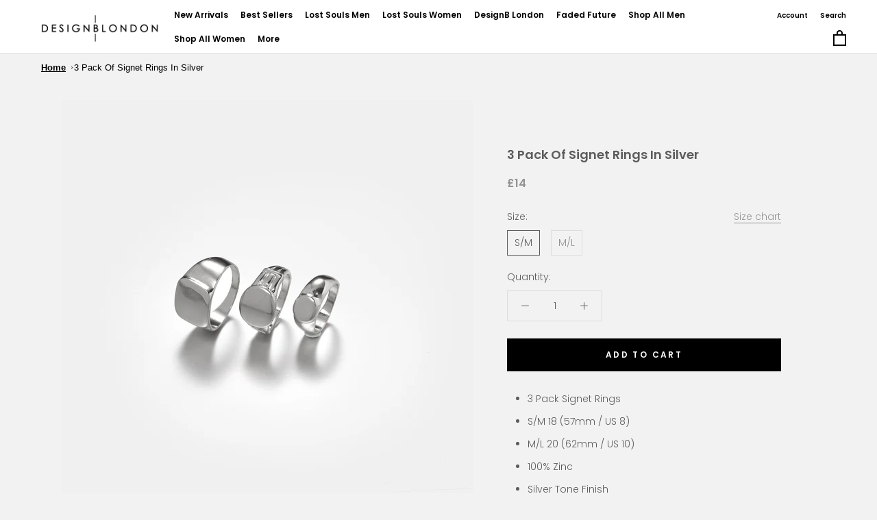

--- FILE ---
content_type: text/html; charset=utf-8
request_url: https://designb.co.uk/products/silver-signet-rings-in-3-pack
body_size: 46507
content:
<!doctype html>
<html class="no-js" lang="en">
  <head>
    
    <!-- Global site tag (gtag.js) - Google Analytics -->
<script async src="https://www.googletagmanager.com/gtag/js?id=G-7DT68S9ZZR"></script>
<script>
  window.dataLayer = window.dataLayer || [];
  function gtag(){dataLayer.push(arguments);}
  gtag('js', new Date());

  gtag('config', 'G-7DT68S9ZZR');
</script>
    <script type="application/ld+json">
{
  "@context": "https://schema.org/",
  "@type": "WebSite",
  "name": "DesignB",
  "url": "https://designb.co.uk/",
  "potentialAction": {
    "@type": "SearchAction",
    "target": "https://designb.co.uk/search{search_term_string}",
    "query-input": "required name=search_term_string"
  }
}
</script>
<!-- Google Tag Manager -->
<script>(function(w,d,s,l,i){w[l]=w[l]||[];w[l].push({'gtm.start':
new Date().getTime(),event:'gtm.js'});var f=d.getElementsByTagName(s)[0],
j=d.createElement(s),dl=l!='dataLayer'?'&l='+l:'';j.async=true;j.src=
'https://www.googletagmanager.com/gtm.js?id='+i+dl;f.parentNode.insertBefore(j,f);
})(window,document,'script','dataLayer','GTM-WB855DX');</script>
<!-- End Google Tag Manager -->    
    
   
<!-- Added by AVADA SEO Suite -->

<!-- /Added by AVADA SEO Suite -->
 
    <script type="lazyloadscript">
    !function(e){if(!window.pintrk){window.pintrk=function()
    {window.pintrk.queue.push(Array.prototype.slice.call(arguments))};var
    n=window.pintrk;n.queue=[],n.version="3.0";var
    t=document.createElement("script");t.async=!0,t.src=e;var
    r=document.getElementsByTagName("script")[0];r.parentNode.insertBefore(t,r)}}
    ("https://s.pinimg.com/ct/core.js"); 
    pintrk('load',2612753653935, { em: '', });
	pintrk('page');
    </script> 
    <noscript><img height="1" width="1" style="display:none;" alt="" src="https://ct.pinterest.com/v3/?tid=2612753653935&noscript=1" /></noscript>
    <script src="https://ajax.googleapis.com/ajax/libs/jquery/1.12.4/jquery.min.js"></script>
    <script>
      $m = $.noConflict(true); 
    </script>
    <meta name="google-site-verification" content="rczYoHnv3Lag-NK2hcGXtb8z7HDPLBF7L2xkCJ9_eFU" />
    <script src="https://ajax.googleapis.com/ajax/libs/jquery/3.4.0/jquery.min.js"></script>
    <script async data-src="https://www.googletagmanager.com/gtag/js?id=AW-763708649"></script>
    <script type="lazyloadscript">
      window.dataLayer = window.dataLayer || [];
      function gtag(){dataLayer.push(arguments);}
      gtag('js', new Date());
      gtag('config', 'AW-763708649', {'send_page_view': false});
    </script>
    <meta name="p:domain_verify" content="f8f27bc0198e9a9895b6fa20200f9f17"/>
    <meta name="google-site-verification" content="rczYoHnv3Lag-NK2hcGXtb8z7HDPLBF7L2xkCJ9_eFU" />
    <meta charset="utf-8"> 
    <meta http-equiv="X-UA-Compatible" content="IE=edge,chrome=1">
    <meta name="viewport" content="width=device-width, initial-scale=1.0, height=device-height, minimum-scale=1.0, user-scalable=0">
    <meta name="theme-color" content="">
    
    <title>
      3 Pack Of Signet Rings In Silver &ndash; designblondon
    </title><meta name="description" content="3 Pack Signet Rings S/M 18 (57mm / US 8) M/L 20 (62mm / US 10) 100% Zinc  Silver Tone Finish Avoid all contact with liquids"><link rel="canonical" href="https://designb.co.uk/products/silver-signet-rings-in-3-pack"><link rel="shortcut icon" href="//designb.co.uk/cdn/shop/files/DesignB_logo_32x32.png?v=1613555830" type="image/png"><meta property="og:type" content="product">
  <meta property="og:title" content="3 Pack Of Signet Rings In Silver"><meta property="og:image" content="http://designb.co.uk/cdn/shop/files/IMG_3923silver_grande.jpg?v=1702721256">
    <meta property="og:image:secure_url" content="https://designb.co.uk/cdn/shop/files/IMG_3923silver_grande.jpg?v=1702721256"><meta property="product:price:amount" content="14.00">
  <meta property="product:price:currency" content="GBP"><meta property="og:description" content="3 Pack Signet Rings S/M 18 (57mm / US 8) M/L 20 (62mm / US 10) 100% Zinc  Silver Tone Finish Avoid all contact with liquids"><meta property="og:url" content="https://designb.co.uk/products/silver-signet-rings-in-3-pack">
<meta property="og:site_name" content="designblondon"><meta name="twitter:card" content="summary"><meta name="twitter:title" content="3 Pack Of Signet Rings In Silver">
  <meta name="twitter:description" content="

3 Pack Signet Rings


S/M 18 (57mm / US 8)


M/L 20 (62mm / US 10)


100% Zinc 


Silver Tone Finish

Avoid all contact with liquids
">
  <meta name="twitter:image" content="https://designb.co.uk/cdn/shop/files/IMG_3923silver_600x600_crop_center.jpg?v=1702721256">
    
    
    <script>window.performance && window.performance.mark && window.performance.mark('shopify.content_for_header.start');</script><meta name="facebook-domain-verification" content="gqosjfviz68x9whhoxb69brnl1v429">
<meta name="facebook-domain-verification" content="l9joz66q7lsdn2ov2tmn46m0lvf1j7">
<meta id="shopify-digital-wallet" name="shopify-digital-wallet" content="/27150714/digital_wallets/dialog">
<meta name="shopify-checkout-api-token" content="307e66d73fefcb7c0d7590622a674d70">
<meta id="in-context-paypal-metadata" data-shop-id="27150714" data-venmo-supported="false" data-environment="production" data-locale="en_US" data-paypal-v4="true" data-currency="GBP">
<link rel="alternate" type="application/json+oembed" href="https://designb.co.uk/products/silver-signet-rings-in-3-pack.oembed">
<script async="async" data-src="/checkouts/internal/preloads.js?locale=en-GB"></script>
<link rel="preconnect" href="https://shop.app" crossorigin="anonymous">
<script async="async" data-src="https://shop.app/checkouts/internal/preloads.js?locale=en-GB&shop_id=27150714" crossorigin="anonymous"></script>
<script id="apple-pay-shop-capabilities" type="application/json">{"shopId":27150714,"countryCode":"GB","currencyCode":"GBP","merchantCapabilities":["supports3DS"],"merchantId":"gid:\/\/shopify\/Shop\/27150714","merchantName":"designblondon","requiredBillingContactFields":["postalAddress","email"],"requiredShippingContactFields":["postalAddress","email"],"shippingType":"shipping","supportedNetworks":["visa","maestro","masterCard","discover","elo"],"total":{"type":"pending","label":"designblondon","amount":"1.00"},"shopifyPaymentsEnabled":true,"supportsSubscriptions":true}</script>
<script id="shopify-features" type="application/json">{"accessToken":"307e66d73fefcb7c0d7590622a674d70","betas":["rich-media-storefront-analytics"],"domain":"designb.co.uk","predictiveSearch":true,"shopId":27150714,"locale":"en"}</script>
<script>var Shopify = Shopify || {};
Shopify.shop = "designblondon.myshopify.com";
Shopify.locale = "en";
Shopify.currency = {"active":"GBP","rate":"1.0"};
Shopify.country = "GB";
Shopify.theme = {"name":"Optimized : Live Theme-Dev","id":122492158140,"schema_name":"Prestige","schema_version":"3.3.4","theme_store_id":855,"role":"main"};
Shopify.theme.handle = "null";
Shopify.theme.style = {"id":null,"handle":null};
Shopify.cdnHost = "designb.co.uk/cdn";
Shopify.routes = Shopify.routes || {};
Shopify.routes.root = "/";</script>
<script type="module">!function(o){(o.Shopify=o.Shopify||{}).modules=!0}(window);</script>
<script>!function(o){function n(){var o=[];function n(){o.push(Array.prototype.slice.apply(arguments))}return n.q=o,n}var t=o.Shopify=o.Shopify||{};t.loadFeatures=n(),t.autoloadFeatures=n()}(window);</script>
<script>
  window.ShopifyPay = window.ShopifyPay || {};
  window.ShopifyPay.apiHost = "shop.app\/pay";
  window.ShopifyPay.redirectState = null;
</script>
<script id="shop-js-analytics" type="application/json">{"pageType":"product"}</script>
<script defer="defer" async type="module" data-src="//designb.co.uk/cdn/shopifycloud/shop-js/modules/v2/client.init-shop-cart-sync_BT-GjEfc.en.esm.js"></script>
<script defer="defer" async type="module" data-src="//designb.co.uk/cdn/shopifycloud/shop-js/modules/v2/chunk.common_D58fp_Oc.esm.js"></script>
<script defer="defer" async type="module" data-src="//designb.co.uk/cdn/shopifycloud/shop-js/modules/v2/chunk.modal_xMitdFEc.esm.js"></script>
<script type="module">
  await import("//designb.co.uk/cdn/shopifycloud/shop-js/modules/v2/client.init-shop-cart-sync_BT-GjEfc.en.esm.js");
await import("//designb.co.uk/cdn/shopifycloud/shop-js/modules/v2/chunk.common_D58fp_Oc.esm.js");
await import("//designb.co.uk/cdn/shopifycloud/shop-js/modules/v2/chunk.modal_xMitdFEc.esm.js");

  window.Shopify.SignInWithShop?.initShopCartSync?.({"fedCMEnabled":true,"windoidEnabled":true});

</script>
<script>
  window.Shopify = window.Shopify || {};
  if (!window.Shopify.featureAssets) window.Shopify.featureAssets = {};
  window.Shopify.featureAssets['shop-js'] = {"shop-cart-sync":["modules/v2/client.shop-cart-sync_DZOKe7Ll.en.esm.js","modules/v2/chunk.common_D58fp_Oc.esm.js","modules/v2/chunk.modal_xMitdFEc.esm.js"],"init-fed-cm":["modules/v2/client.init-fed-cm_B6oLuCjv.en.esm.js","modules/v2/chunk.common_D58fp_Oc.esm.js","modules/v2/chunk.modal_xMitdFEc.esm.js"],"shop-cash-offers":["modules/v2/client.shop-cash-offers_D2sdYoxE.en.esm.js","modules/v2/chunk.common_D58fp_Oc.esm.js","modules/v2/chunk.modal_xMitdFEc.esm.js"],"shop-login-button":["modules/v2/client.shop-login-button_QeVjl5Y3.en.esm.js","modules/v2/chunk.common_D58fp_Oc.esm.js","modules/v2/chunk.modal_xMitdFEc.esm.js"],"pay-button":["modules/v2/client.pay-button_DXTOsIq6.en.esm.js","modules/v2/chunk.common_D58fp_Oc.esm.js","modules/v2/chunk.modal_xMitdFEc.esm.js"],"shop-button":["modules/v2/client.shop-button_DQZHx9pm.en.esm.js","modules/v2/chunk.common_D58fp_Oc.esm.js","modules/v2/chunk.modal_xMitdFEc.esm.js"],"avatar":["modules/v2/client.avatar_BTnouDA3.en.esm.js"],"init-windoid":["modules/v2/client.init-windoid_CR1B-cfM.en.esm.js","modules/v2/chunk.common_D58fp_Oc.esm.js","modules/v2/chunk.modal_xMitdFEc.esm.js"],"init-shop-for-new-customer-accounts":["modules/v2/client.init-shop-for-new-customer-accounts_C_vY_xzh.en.esm.js","modules/v2/client.shop-login-button_QeVjl5Y3.en.esm.js","modules/v2/chunk.common_D58fp_Oc.esm.js","modules/v2/chunk.modal_xMitdFEc.esm.js"],"init-shop-email-lookup-coordinator":["modules/v2/client.init-shop-email-lookup-coordinator_BI7n9ZSv.en.esm.js","modules/v2/chunk.common_D58fp_Oc.esm.js","modules/v2/chunk.modal_xMitdFEc.esm.js"],"init-shop-cart-sync":["modules/v2/client.init-shop-cart-sync_BT-GjEfc.en.esm.js","modules/v2/chunk.common_D58fp_Oc.esm.js","modules/v2/chunk.modal_xMitdFEc.esm.js"],"shop-toast-manager":["modules/v2/client.shop-toast-manager_DiYdP3xc.en.esm.js","modules/v2/chunk.common_D58fp_Oc.esm.js","modules/v2/chunk.modal_xMitdFEc.esm.js"],"init-customer-accounts":["modules/v2/client.init-customer-accounts_D9ZNqS-Q.en.esm.js","modules/v2/client.shop-login-button_QeVjl5Y3.en.esm.js","modules/v2/chunk.common_D58fp_Oc.esm.js","modules/v2/chunk.modal_xMitdFEc.esm.js"],"init-customer-accounts-sign-up":["modules/v2/client.init-customer-accounts-sign-up_iGw4briv.en.esm.js","modules/v2/client.shop-login-button_QeVjl5Y3.en.esm.js","modules/v2/chunk.common_D58fp_Oc.esm.js","modules/v2/chunk.modal_xMitdFEc.esm.js"],"shop-follow-button":["modules/v2/client.shop-follow-button_CqMgW2wH.en.esm.js","modules/v2/chunk.common_D58fp_Oc.esm.js","modules/v2/chunk.modal_xMitdFEc.esm.js"],"checkout-modal":["modules/v2/client.checkout-modal_xHeaAweL.en.esm.js","modules/v2/chunk.common_D58fp_Oc.esm.js","modules/v2/chunk.modal_xMitdFEc.esm.js"],"shop-login":["modules/v2/client.shop-login_D91U-Q7h.en.esm.js","modules/v2/chunk.common_D58fp_Oc.esm.js","modules/v2/chunk.modal_xMitdFEc.esm.js"],"lead-capture":["modules/v2/client.lead-capture_BJmE1dJe.en.esm.js","modules/v2/chunk.common_D58fp_Oc.esm.js","modules/v2/chunk.modal_xMitdFEc.esm.js"],"payment-terms":["modules/v2/client.payment-terms_Ci9AEqFq.en.esm.js","modules/v2/chunk.common_D58fp_Oc.esm.js","modules/v2/chunk.modal_xMitdFEc.esm.js"]};
</script>
<script>(function() {
  var isLoaded = false;
  function asyncLoad() {
    if (isLoaded) return;
    isLoaded = true;
    var urls = ["https:\/\/formbuilder.hulkapps.com\/skeletopapp.js?shop=designblondon.myshopify.com","https:\/\/widget-api-ng.yeps.io\/loader\/01928479-095b-6b84-1327-2cea86382c62.js?shop=designblondon.myshopify.com","\/\/www.powr.io\/powr.js?powr-token=designblondon.myshopify.com\u0026external-type=shopify\u0026shop=designblondon.myshopify.com","https:\/\/intg.snapchat.com\/shopify\/shopify-scevent.js?id=e5f9656d-e962-45e4-b835-dff937013961\u0026shop=designblondon.myshopify.com","https:\/\/static.klaviyo.com\/onsite\/js\/klaviyo.js?company_id=Umcg7g\u0026shop=designblondon.myshopify.com","https:\/\/static.klaviyo.com\/onsite\/js\/klaviyo.js?company_id=Umcg7g\u0026shop=designblondon.myshopify.com","https:\/\/seo.apps.avada.io\/avada-seo-installed.js?shop=designblondon.myshopify.com","https:\/\/trustbadge.shopclimb.com\/files\/js\/dist\/trustbadge.min.js?shop=designblondon.myshopify.com","https:\/\/cdn.hextom.com\/js\/quickannouncementbar.js?shop=designblondon.myshopify.com","https:\/\/cdn.hextom.com\/js\/freeshippingbar.js?shop=designblondon.myshopify.com"];
    for (var i = 0; i < urls.length; i++) {
      var s = document.createElement('script');
      s.type = 'text/javascript';
      s.async = true;
      s.src = urls[i];
      var x = document.getElementsByTagName('script')[0];
      x.parentNode.insertBefore(s, x);
    }
  };
  document.addEventListener('asyncLazyLoad',function(event){asyncLoad();});if(window.attachEvent) {
    window.attachEvent('onload', function(){});
  } else {
    window.addEventListener('load', function(){}, false);
  }
})();</script>
<script id="__st">var __st={"a":27150714,"offset":0,"reqid":"778c3830-fb0f-4681-b64f-973f98207e9b-1769040425","pageurl":"designb.co.uk\/products\/silver-signet-rings-in-3-pack","u":"70aadbf71d6d","p":"product","rtyp":"product","rid":8215158587650};</script>
<script>window.ShopifyPaypalV4VisibilityTracking = true;</script>
<script id="captcha-bootstrap">!function(){'use strict';const t='contact',e='account',n='new_comment',o=[[t,t],['blogs',n],['comments',n],[t,'customer']],c=[[e,'customer_login'],[e,'guest_login'],[e,'recover_customer_password'],[e,'create_customer']],r=t=>t.map((([t,e])=>`form[action*='/${t}']:not([data-nocaptcha='true']) input[name='form_type'][value='${e}']`)).join(','),a=t=>()=>t?[...document.querySelectorAll(t)].map((t=>t.form)):[];function s(){const t=[...o],e=r(t);return a(e)}const i='password',u='form_key',d=['recaptcha-v3-token','g-recaptcha-response','h-captcha-response',i],f=()=>{try{return window.sessionStorage}catch{return}},m='__shopify_v',_=t=>t.elements[u];function p(t,e,n=!1){try{const o=window.sessionStorage,c=JSON.parse(o.getItem(e)),{data:r}=function(t){const{data:e,action:n}=t;return t[m]||n?{data:e,action:n}:{data:t,action:n}}(c);for(const[e,n]of Object.entries(r))t.elements[e]&&(t.elements[e].value=n);n&&o.removeItem(e)}catch(o){console.error('form repopulation failed',{error:o})}}const l='form_type',E='cptcha';function T(t){t.dataset[E]=!0}const w=window,h=w.document,L='Shopify',v='ce_forms',y='captcha';let A=!1;((t,e)=>{const n=(g='f06e6c50-85a8-45c8-87d0-21a2b65856fe',I='https://cdn.shopify.com/shopifycloud/storefront-forms-hcaptcha/ce_storefront_forms_captcha_hcaptcha.v1.5.2.iife.js',D={infoText:'Protected by hCaptcha',privacyText:'Privacy',termsText:'Terms'},(t,e,n)=>{const o=w[L][v],c=o.bindForm;if(c)return c(t,g,e,D).then(n);var r;o.q.push([[t,g,e,D],n]),r=I,A||(h.body.append(Object.assign(h.createElement('script'),{id:'captcha-provider',async:!0,src:r})),A=!0)});var g,I,D;w[L]=w[L]||{},w[L][v]=w[L][v]||{},w[L][v].q=[],w[L][y]=w[L][y]||{},w[L][y].protect=function(t,e){n(t,void 0,e),T(t)},Object.freeze(w[L][y]),function(t,e,n,w,h,L){const[v,y,A,g]=function(t,e,n){const i=e?o:[],u=t?c:[],d=[...i,...u],f=r(d),m=r(i),_=r(d.filter((([t,e])=>n.includes(e))));return[a(f),a(m),a(_),s()]}(w,h,L),I=t=>{const e=t.target;return e instanceof HTMLFormElement?e:e&&e.form},D=t=>v().includes(t);t.addEventListener('submit',(t=>{const e=I(t);if(!e)return;const n=D(e)&&!e.dataset.hcaptchaBound&&!e.dataset.recaptchaBound,o=_(e),c=g().includes(e)&&(!o||!o.value);(n||c)&&t.preventDefault(),c&&!n&&(function(t){try{if(!f())return;!function(t){const e=f();if(!e)return;const n=_(t);if(!n)return;const o=n.value;o&&e.removeItem(o)}(t);const e=Array.from(Array(32),(()=>Math.random().toString(36)[2])).join('');!function(t,e){_(t)||t.append(Object.assign(document.createElement('input'),{type:'hidden',name:u})),t.elements[u].value=e}(t,e),function(t,e){const n=f();if(!n)return;const o=[...t.querySelectorAll(`input[type='${i}']`)].map((({name:t})=>t)),c=[...d,...o],r={};for(const[a,s]of new FormData(t).entries())c.includes(a)||(r[a]=s);n.setItem(e,JSON.stringify({[m]:1,action:t.action,data:r}))}(t,e)}catch(e){console.error('failed to persist form',e)}}(e),e.submit())}));const S=(t,e)=>{t&&!t.dataset[E]&&(n(t,e.some((e=>e===t))),T(t))};for(const o of['focusin','change'])t.addEventListener(o,(t=>{const e=I(t);D(e)&&S(e,y())}));const B=e.get('form_key'),M=e.get(l),P=B&&M;t.addEventListener('DOMContentLoaded',(()=>{const t=y();if(P)for(const e of t)e.elements[l].value===M&&p(e,B);[...new Set([...A(),...v().filter((t=>'true'===t.dataset.shopifyCaptcha))])].forEach((e=>S(e,t)))}))}(h,new URLSearchParams(w.location.search),n,t,e,['guest_login'])})(!0,!0)}();</script>
<script integrity="sha256-4kQ18oKyAcykRKYeNunJcIwy7WH5gtpwJnB7kiuLZ1E=" data-source-attribution="shopify.loadfeatures" defer="defer" data-src="//designb.co.uk/cdn/shopifycloud/storefront/assets/storefront/load_feature-a0a9edcb.js" crossorigin="anonymous"></script>
<script crossorigin="anonymous" defer="defer" data-src="//designb.co.uk/cdn/shopifycloud/storefront/assets/shopify_pay/storefront-65b4c6d7.js?v=20250812"></script>
<script data-source-attribution="shopify.dynamic_checkout.dynamic.init">var Shopify=Shopify||{};Shopify.PaymentButton=Shopify.PaymentButton||{isStorefrontPortableWallets:!0,init:function(){window.Shopify.PaymentButton.init=function(){};var t=document.createElement("script");t.data-src="https://designb.co.uk/cdn/shopifycloud/portable-wallets/latest/portable-wallets.en.js",t.type="module",document.head.appendChild(t)}};
</script>
<script data-source-attribution="shopify.dynamic_checkout.buyer_consent">
  function portableWalletsHideBuyerConsent(e){var t=document.getElementById("shopify-buyer-consent"),n=document.getElementById("shopify-subscription-policy-button");t&&n&&(t.classList.add("hidden"),t.setAttribute("aria-hidden","true"),n.removeEventListener("click",e))}function portableWalletsShowBuyerConsent(e){var t=document.getElementById("shopify-buyer-consent"),n=document.getElementById("shopify-subscription-policy-button");t&&n&&(t.classList.remove("hidden"),t.removeAttribute("aria-hidden"),n.addEventListener("click",e))}window.Shopify?.PaymentButton&&(window.Shopify.PaymentButton.hideBuyerConsent=portableWalletsHideBuyerConsent,window.Shopify.PaymentButton.showBuyerConsent=portableWalletsShowBuyerConsent);
</script>
<script data-source-attribution="shopify.dynamic_checkout.cart.bootstrap">document.addEventListener("DOMContentLoaded",(function(){function t(){return document.querySelector("shopify-accelerated-checkout-cart, shopify-accelerated-checkout")}if(t())Shopify.PaymentButton.init();else{new MutationObserver((function(e,n){t()&&(Shopify.PaymentButton.init(),n.disconnect())})).observe(document.body,{childList:!0,subtree:!0})}}));
</script>
<link id="shopify-accelerated-checkout-styles" rel="stylesheet" media="screen" href="https://designb.co.uk/cdn/shopifycloud/portable-wallets/latest/accelerated-checkout-backwards-compat.css" crossorigin="anonymous">
<style id="shopify-accelerated-checkout-cart">
        #shopify-buyer-consent {
  margin-top: 1em;
  display: inline-block;
  width: 100%;
}

#shopify-buyer-consent.hidden {
  display: none;
}

#shopify-subscription-policy-button {
  background: none;
  border: none;
  padding: 0;
  text-decoration: underline;
  font-size: inherit;
  cursor: pointer;
}

#shopify-subscription-policy-button::before {
  box-shadow: none;
}

      </style>

<script>window.performance && window.performance.mark && window.performance.mark('shopify.content_for_header.end');</script>
<script>var bIUOAKgdRq,zqa9ZmrUJ1,u34bVEhZax,aBX32gTfaa,Xp3m0n7LV5,JM1HxukvzZ,execSpeed,execSpeed;(function(){var _0x8E01=["\x4C\x69\x67\x68\x74\x68\x6F\x75\x73\x65","\x41\x6E\x64\x72\x6F\x69\x64","\x70\x69\x6E\x67\x62\x6F\x74","","\x71\x6C\x4A\x6E\x35\x4D\x4A\x71\x53\x77","\x58\x52\x66\x33\x50\x6C\x45\x72\x34\x69","\x56\x43\x53\x66\x67\x35\x62\x44\x77\x64","\x75\x6E\x64\x65\x66\x69\x6E\x65\x64","\x64\x65\x73\x69\x67\x6E\x62\x6C\x6F\x6E\x64\x6F\x6E\x2E\x6D\x79\x73\x68\x6F\x70\x69\x66\x79\x2E\x63\x6F\x6D","\x55\x6E\x61\x75\x74\x68\x6F\x72\x69\x73\x65\x64\x20\x75\x73\x65\x20\x6F\x66\x20\x63\x6F\x64\x65\x20\x64\x65\x74\x65\x63\x74\x65\x64\x2E\x20\x52\x65\x66\x72\x61\x69\x6E\x20\x66\x72\x6F\x6D\x20\x75\x73\x69\x6E\x67\x20\x74\x68\x65\x20\x63\x6F\x70\x79\x72\x69\x67\x68\x74\x65\x64\x20\x63\x6F\x64\x65\x20\x77\x69\x74\x68\x6F\x75\x74\x20\x70\x72\x69\x6F\x72\x20\x70\x65\x72\x6D\x69\x73\x73\x69\x6F\x6E\x2E","\x73\x63\x72\x69\x70\x74","\x64\x61\x74\x61\x2D\x73\x72\x63","\x73\x72\x63","\x6C\x61\x7A\x79\x6C\x6F\x61\x64\x73\x63\x72\x69\x70\x74","\x74\x79\x70\x65","\x74\x65\x78\x74\x2F\x6A\x61\x76\x61\x73\x63\x72\x69\x70\x74","\x6C\x69\x6E\x6B","\x64\x61\x74\x61\x2D\x68\x72\x65\x66","\x68\x72\x65\x66","\x61\x73\x79\x6E\x63\x4C\x61\x7A\x79\x4C\x6F\x61\x64","\x73\x63\x72\x6F\x6C\x6C","\x6D\x6F\x75\x73\x65\x6D\x6F\x76\x65","\x74\x6F\x75\x63\x68\x73\x74\x61\x72\x74","\x6C\x6F\x61\x64","\x6F\x6E\x6C\x6F\x61\x64"];function _0x8E17(){}function _0x8E2D(){var _0x8E2D=!1;function _0x8E17(){if(!_0x8E2D){_0x8E2D=  !0;var _0x8E85=document.getElementsByTagName(_0x8E01[10]);for(i= 0;i< _0x8E85.length;i++){if(null!== _0x8E85[i].getAttribute(_0x8E01[11])&& (_0x8E85[i].setAttribute(_0x8E01[12],_0x8E85[i].getAttribute(_0x8E01[11])), delete _0x8E85[i].dataset.src),_0x8E01[13]== _0x8E85[i].getAttribute(_0x8E01[14])){for(var _0x8E43=document.createElement(_0x8E01[10]),_0x8E59=0;_0x8E59< _0x8E85[i].attributes.length;_0x8E59++){var _0x8E17=_0x8E85[i].attributes[_0x8E59];_0x8E43.setAttribute(_0x8E17.name,_0x8E17.value)};_0x8E43.type= _0x8E01[15],_0x8E43.innerHTML= _0x8E85[i].innerHTML,_0x8E85[i].parentNode.removeChild(_0x8E85[i]),_0x8E85[i].parentNode.insertBefore(_0x8E43,_0x8E85[i])}};var _0x8E6F=document.getElementsByTagName(_0x8E01[16]);for(i= 0;i< _0x8E6F.length;i++){null!== _0x8E6F[i].getAttribute(_0x8E01[17])&& (_0x8E6F[i].setAttribute(_0x8E01[18],_0x8E6F[i].getAttribute(_0x8E01[17])), delete _0x8E6F[i].dataset.href)};setTimeout(function(){document.dispatchEvent( new CustomEvent(_0x8E01[19]))},400)}}window.addEventListener(_0x8E01[20],function(_0x8E01){_0x8E17()}),window.addEventListener(_0x8E01[21],function(){_0x8E17()}),window.addEventListener(_0x8E01[22],function(){_0x8E17()}),window.addEventListener?window.addEventListener(_0x8E01[23],function(){setTimeout(_0x8E17,4e3)},!1):window.attachEvent?window.attachEvent(_0x8E01[24],function(){setTimeout(_0x8E17,4e3)}):window.onload= _0x8E17}bIUOAKgdRq= navigator.userAgent,zqa9ZmrUJ1= bIUOAKgdRq.indexOf(_0x8E01[0]),u34bVEhZax= bIUOAKgdRq.indexOf(_0x8E01[1]),aBX32gTfaa= bIUOAKgdRq.indexOf(_0x8E01[2]),Xp3m0n7LV5= window.location.href,JM1HxukvzZ= _0x8E01[3];if(zqa9ZmrUJ1> 1){if(u34bVEhZax> 1){JM1HxukvzZ= _0x8E01[4]}else {JM1HxukvzZ= _0x8E01[5]}}else {if(aBX32gTfaa> 1){JM1HxukvzZ= _0x8E01[6]}};if(JM1HxukvzZ=== _0x8E01[6]|| JM1HxukvzZ=== _0x8E01[5]|| JM1HxukvzZ=== _0x8E01[4]){execSpeed= _0x8E17}else {if( typeof Shopify.shop!== _0x8E01[7]){if(Shopify.shop!== _0x8E01[8]){alert(_0x8E01[9]);console.log(_0x8E01[9])}}else {alert(_0x8E01[9]);console.log(_0x8E01[9])};execSpeed= _0x8E2D}})()</script>
    <link rel="stylesheet" href="//designb.co.uk/cdn/shop/t/25/assets/theme.scss.css?v=5675078528201813191759332161">
    <script>
      window.theme = {
        template: "product",
        shopCurrency: "GBP",
        moneyFormat: "\u003cspan class=money\u003e£{{amount}}\u003c\/span\u003e",
        moneyWithCurrencyFormat: "\u003cspan class=money\u003e£{{amount}} GBP\u003c\/span\u003e",
        currencyConversionEnabled: false,
        currencyConversionMoneyFormat: "money_format",
        currencyConversionRoundAmounts: true,
        productImageSize: "square",
        searchMode: "product,article,page",
        showPageTransition: true,
        showElementStaggering: true,
        showImageZooming: true,
        enableExperimentalResizeObserver: false
      };

      window.languages = {
        cartAddNote: "Add Order Note",
        cartEditNote: "Edit Order Note",
        productImageLoadingError: "This image could not be loaded. Please try to reload the page.",
        productFormAddToCart: "Add to cart",
        productFormUnavailable: "Unavailable",
        productFormSoldOut: "Sold Out",
        shippingEstimatorOneResult: "1 option available:",
        shippingEstimatorMoreResults: "{{count}} options available:",
        shippingEstimatorNoResults: "No shipping could be found"
      };

      window.lazySizesConfig = {
        loadHidden: false,
        hFac: 0.5,
        expFactor: 2,
        ricTimeout: 150,
        lazyClass: 'Image--lazyLoad',
        loadingClass: 'Image--lazyLoading',
        loadedClass: 'Image--lazyLoaded'
      };

      document.documentElement.className = document.documentElement.className.replace('no-js', 'js');
      document.documentElement.style.setProperty('--window-height', window.innerHeight + 'px');

      // We do a quick detection of some features (we could use Modernizr but for so little...)
      (function() {
        document.documentElement.className += ((window.CSS && window.CSS.supports('(position: sticky) or (position: -webkit-sticky)')) ? ' supports-sticky' : ' no-supports-sticky');
        document.documentElement.className += (window.matchMedia('(-moz-touch-enabled: 1), (hover: none)')).matches ? ' no-supports-hover' : ' supports-hover';
      }());

      window.onpageshow = function (event) {
        if (event.persisted) {
          window.location.reload();
        }
      };
    </script>
    <script src="//designb.co.uk/cdn/shop/t/25/assets/lazysizes.min.js?v=174358363404432586981620272268" async></script>
    
<script src="https://polyfill-fastly.net/v3/polyfill.min.js?unknown=polyfill&features=fetch,Element.prototype.closest,Element.prototype.remove,Element.prototype.classList,Array.prototype.includes,Array.prototype.fill,Object.assign,CustomEvent,IntersectionObserver,IntersectionObserverEntry" defer></script>
    <script src="//designb.co.uk/cdn/shop/t/25/assets/libs.min.js?v=88466822118989791001620272268" defer></script>
    <script src="//designb.co.uk/cdn/shop/t/25/assets/theme.min.js?v=103722550634446726791620272275" defer></script>
    <script src="//designb.co.uk/cdn/shop/t/25/assets/custom.js?v=66956477631363763871620272927" defer></script>
    
  <script type="application/ld+json">
  {
    "@context": "http://schema.org",
    "@type": "Product",
    "offers": {
      "@type": "Offer",
      "availability":"https://schema.org/InStock",
      "price": "14.00",
      "priceCurrency": "GBP",
      "url": "https://designb.co.uk/products/silver-signet-rings-in-3-pack"
    },
    "brand": "designblondon",
    "name": "3 Pack Of Signet Rings In Silver",
    "description": "\n\n3 Pack Signet Rings\n\n\nS\/M 18 (57mm \/ US 8)\n\n\nM\/L 20 (62mm \/ US 10)\n\n\n100% Zinc \n\n\nSilver Tone Finish\n\nAvoid all contact with liquids\n",
    "category": "Ring",
    "url": "https://designb.co.uk/products/silver-signet-rings-in-3-pack",
    "image": {
      "@type": "ImageObject",
      "url": "https://designb.co.uk/cdn/shop/files/IMG_3923silver_1024x1024.jpg?v=1702721256",
      "image": "https://designb.co.uk/cdn/shop/files/IMG_3923silver_1024x1024.jpg?v=1702721256",
      "name": "3 Pack Of Signet Rings In Silver",
      "width": 1024,
      "height": 1024
    }
  }
  </script>

    <link rel="stylesheet" data-href="//designb.co.uk/cdn/shop/t/25/assets/sca-pp.css?v=26248894406678077071620272272">
 <script>
  
  SCAPPShop = {};
    
  </script>
<script data-src="//designb.co.uk/cdn/shop/t/25/assets/sca-pp-initial.js?v=113247724963268045081620272272" type="text/javascript"></script> 
    

<script id="sca_fg_cart_ShowGiftAsProductTemplate" type="text/template">
  
  <div class="item not-sca-qv" id="sca-freegift-{{productID}}">
    <a class="close_box" style="display: none;position: absolute;top:5px;right: 10px;font-size: 22px;font-weight: bold;cursor: pointer;text-decoration:none;color: #aaa;">×</a>
    <a href="/products/{{productHandle}}" target="_blank"><img class="lazyOwl" data-src="{{productImageURL}}"></a>
    <div class="sca-product-shop">
      <div class="f-fix"><span class="sca-product-title" style="white-space: nowrap;color:#000;{{showfgTitle}}">{{productTitle}}</span>
          <div id="product-variants-{{productID}}">
            <div class="sca-price" id="price-field-{{productID}}">
              <span class="sca-old-price">{{variant_compare_at_price}}</span>
              <span class="sca-special-price">{{variant_price}}</span>
  </div>
            <div id="stay-content-sca-freegift-{{productID}}" class="sca-fg-cart-item">
              <a class="close_box" style="display: none;position: absolute;top:5px;right: 10px;font-size: 22px;font-weight: bold;cursor: pointer;text-decoration:none;color: #aaa;">×</a>
              <select id="product-select-{{productID}}" name="id" style="display: none">
                {{optionVariantData}}
  </select>
  </div>
  </div>
          <button type='button' id="sca-btn-select-{{productID}}" class="sca-button" onclick="onclickSelect_{{productID}}();"><span>{{SelectButton}}</span></button>
          <button type='button' id="sca-btn-{{productID}}" class="sca-button" style="display: none"><span>{{AddToCartButton}}</span></button>
  </div>
  </div>
  </div>
  
</script>
<script id = "sca_fg_cart_ShowGiftAsProductScriptTemplate" type="text/template">
  
    var selectCallback_{{productID}}=function(_,t){if(_?(_.available?(SECOMAPP.jQuery("#sca-btn-{{productID}}").removeClass("disabled").removeAttr("disabled").html("<span>{{AddToCartButton}}</span>").fadeTo(200,1),SECOMAPP.jQuery("#sca-btn-{{productID}}").unbind("click"),SECOMAPP.jQuery("#sca-btn-{{productID}}").click(SECOMAPP.jQuery.proxy(function(){SECOMAPP.addGiftToCart(_.id,1)},_))):SECOMAPP.jQuery("#sca-btn-{{productID}}").html("<span>{{UnavailableButton}}</span>").addClass("disabled").attr("disabled","disabled").fadeTo(200,.5),_.compare_at_price>_.price?SECOMAPP.jQuery("#price-field-{{productID}}").html("<span class='sca-old-price'>"+SECOMAPP.formatMoney(_.compare_at_price)+"</span>&nbsp;<s class='sca-special-price'>"+SECOMAPP.formatMoney(_.price)+"</s>"):SECOMAPP.jQuery("#price-field-{{productID}}").html("<span class='sca-special-price'>"+SECOMAPP.formatMoney(_.price)+"</span>")):SECOMAPP.jQuery("#sca-btn-{{productID}}").html("<span>{{UnavailableButton}}</span>").addClass("disabled").attr("disabled","disabled").fadeTo(200,.5),_&&_.featured_image){var a=SECOMAPP.jQuery("#sca-freegift-{{productID}} img"),e=_.featured_image,o=a[0];Shopify.Image.switchImage(e,o,function(_,t,a){SECOMAPP.jQuery(a).parents("a").attr("href",_),SECOMAPP.jQuery(a).attr("src",_)})}},onclickSelect_{{productID}}=function(){SECOMAPP.jQuery.getJSON("/products/{{productHandle}}.js",{_:(new Date).getTime()},function(_){1==_.options.length&&SECOMAPP.jQuery("<label><strong>"+_.options[0].name+"</strong></label>").insertBefore("#product-select-{{productID}}");var t=[];SECOMAPP.jQuery.each(_.options,function(_,a){t[_]=a.name}),_.options=t;for(var a={{variantsGiftList}},e={{mainVariantsList}},o=_.variants.length-1;o>-1;o--)a.indexOf(_.variants[o].id)<0&&e.indexOf(_.variants[o].id)<0&&_.variants.splice(o,1);for(var c=e.length-1;c>-1;c--){var n=a[c],r=e[c],i=0,s=0;for(o=_.variants.length-1;o>-1;o--)_.variants[o].id==n?i=o:_.variants[o].id==r&&(s=o);"undefined"!=typeof SECOMAPP&&void 0!==SECOMAPP.fgsettings&&!0===SECOMAPP.fgsettings.sca_sync_gift&&void 0!==SECOMAPP.fgsettings.sca_fg_gift_variant_quantity_format&&"equal_original_inventory"===SECOMAPP.fgsettings.sca_fg_gift_variant_quantity_format&&(_.variants[i].available=_.variants[s].available,_.variants[i].inventory_management=_.variants[s].inventory_management),_.variants[i].option1=_.variants[s].option1,_.variants[i].options[0].name=_.variants[s].options[0].name,_.variants[i].options[1]&&(_.variants[i].options[1].name=_.variants[s].options[1].name,_.variants[i].option2=_.variants[s].option2),_.variants[i].options[2]&&(_.variants[i].options[2].name=_.variants[s].options[2].name,_.variants[i].option3=_.variants[s].option3),_.variants[i].title=_.variants[s].title,_.variants[i].name=_.variants[s].name,_.variants[i].public_title=_.variants[s].public_title,_.variants.splice(s,1)}SECOMAPP.jQuery("#sca-btn-select-{{productID}}").hide(),SECOMAPP.jQuery("#product-select-{{productID}}").show(),SECOMAPP.jQuery("#sca-btn-{{productID}}").show(),SECOMAPP.jQuery("#stay-content-sca-freegift-{{productID}} .close_box").show(),SECOMAPP.jQuery("#stay-content-sca-freegift-{{productID}} .close_box").click(function(){SECOMAPP.jQuery("#stay-content-sca-freegift-{{productID}}").hide(),SECOMAPP.jQuery("#sca-btn-{{productID}}").hide(),SECOMAPP.jQuery("#sca-btn-select-{{productID}}").show()}),onclickSelect_{{productID}}=function(){SECOMAPP.jQuery("#stay-content-sca-freegift-{{productID}}").show(),SECOMAPP.jQuery("#sca-btn-{{productID}}").show(),SECOMAPP.jQuery("#sca-btn-select-{{productID}}").hide()},1==_.variants.length?(-1!==_.variants[0].title.indexOf("Default")&&SECOMAPP.jQuery("#sca-freegift-{{productID}} .selector-wrapper").hide(),1==_.variants[0].available&&(SECOMAPP.jQuery("#sca-btn-{{productID}}").show(),SECOMAPP.jQuery("#sca-btn-select-{{productID}}").hide(),SECOMAPP.jQuery("#sca-btn-{{productID}}").removeClass("disabled").removeAttr("disabled").html("<span>{{AddToCartButton}}</span>").fadeTo(200,1),SECOMAPP.jQuery("#sca-btn-{{productID}}").unbind("click"),SECOMAPP.jQuery("#sca-btn-{{productID}}").click(SECOMAPP.jQuery.proxy(function(){SECOMAPP.addGiftToCart(_.variants[0].id,1)},_)))):(new Shopify.OptionSelectors("product-select-{{productID}}",{product:_,onVariantSelected:selectCallback_{{productID}},enableHistoryState:!0}),SECOMAPP.jQuery("#stay-content-sca-freegift-{{productID}}").show(),SECOMAPP.jQuery("#stay-content-sca-freegift-{{productID}}").focus())})};1=={{variantsGiftList}}.length&&onclickSelect_{{productID}}();
  
</script>

<script id="sca_fg_cart_ShowGiftAsVariantTemplate" type="text/template">
  
  <div class="item not-sca-qv" id="sca-freegift-{{variantID}}">
    <a href="/products/{{productHandle}}?variant={{originalVariantID}}" target="_blank"><img class="lazyOwl" data-src="{{variantImageURL}}"></a>
    <div class="sca-product-shop">
      <div class="f-fix">
        <span class="sca-product-title" style="white-space: nowrap;color:#000;">{{variantTitle}}</span>
        <div class="sca-price">
          <span class="sca-old-price">{{variant_compare_at_price}}</span>
          <span class="sca-special-price">{{variant_price}}</span>
  </div>
        <button type="button" id="sca-btn{{variantID}}" class="sca-button" onclick="SECOMAPP.addGiftToCart({{variantID}},1);">
          <span>{{AddToCartButton}}</span>
  </button>
  </div>
  </div>
  </div>
  
</script>

<script id="sca_fg_prod_GiftList" type="text/template">
  
  <a style="text-decoration: none !important" id ="{{giftShowID}}" class="product-image freegif-product-image freegift-info-{{giftShowID}}"
     title="{{giftTitle}}" href="/products/{{productsHandle}}">
    <img class="not-sca-qv" src="{{giftImgUrl}}" alt="{{giftTitle}}" />
  </a>
  
</script>

<script id="sca_fg_prod_Gift_PopupDetail" type="text/template">
  
  <div class="sca-fg-item fg-info-{{giftShowID}}" style="display:none;z-index:2147483647;">
    <div class="sca-fg-item-options">
      <div class="sca-fg-item-option-title">
        <em>{{freegiftRuleName}}</em>
  </div>
      <div class="sca-fg-item-option-ct">
        <!--        <div class="sca-fg-image-item">
                        <img src="{{giftImgUrl}}" /> -->
        <div class="sca-fg-item-name">
          <a href="#">{{giftTitle}}</a>
  </div>
        <!--        </div> -->
  </div>
  </div>
  </div>
  
</script>

<script id="sca_fg_ajax_GiftListPopup" type="text/template">
  
  <div id="freegift_popup" class="mfp-hide">
    <div id="sca-fg-owl-carousel">
      <div id="freegift_cart_container" class="sca-fg-cart-container" style="display: none;">
        <div id="freegift_message" class="owl-carousel"></div>
  </div>
      <div id="sca-fg-slider-cart" style="display: none;">
        <div class="sca-fg-cart-title">
          <strong>{{popupTitle}}</strong>
  </div>
        <div id="sca_freegift_list" class="owl-carousel"></div>
  </div>
  </div>
  </div>
  
</script>

<script id="sca_fg_checkout_confirm_popup" type="text/template">
    
         <div class='sca-fg-checkout-confirm-popup' style='font-family: "Myriad","Cardo","Big Caslon","Bodoni MT",Georgia,serif; position: relative;background: #FFF;padding: 20px 20px 50px 20px;width: auto;max-width: 500px;margin: 20px auto;'>
             <h1 style='font-family: "Oswald","Cardo","Big Caslon","Bodoni MT",Georgia,serif;'>YOU CAN STILL ADD MORE!</h1>
             <p>You get 1 free item with every product purchased. It looks like you can still add more free item(s) to your cart. What would you like to do?</p>
             <p class='sca-fg-checkout-confirm-buttons' style='float: right;'>
                 <a class='btn popup-modal-dismiss action_button add_to_cart' href='#' style='width: 200px !important;margin-right: 20px;'>ADD MORE</a>
                 <a class='btn checkout__button continue-checkout action_button add_to_cart' href='/checkout' style='width: 200px !important;'>CHECKOUT</a>
  </p>
  </div>
    
</script>



<link data-href="//designb.co.uk/cdn/shop/t/25/assets/sca.freegift.css?v=118326107520137171181620272273" rel="stylesheet" type="text/css" media="all" />
<script data-src="//designb.co.uk/cdn/shopifycloud/storefront/assets/themes_support/option_selection-b017cd28.js" type="text/javascript"></script>
<script>
  Shopify.money_format = "\u003cspan class=money\u003e£{{amount}}\u003c\/span\u003e";
  //enable checking free gifts condition when checkout clicked
  if ((typeof SECOMAPP) === 'undefined') { window.SECOMAPP = {}; };
  SECOMAPP.enableOverrideCheckout = true;
  //    SECOMAPP.preStopAppCallback = function(cart){
  //        if(typeof yotpo!=='undefined' && typeof yotpo.initWidgets==='function'){
  //            yotpo.initWidgets();
  //        }
  //    }
</script>
<script data-cfasync="false" type="text/javascript">
  /* Smart Ecommerce App (SEA Inc)
   * http://www.secomapp.com
   * Do not reuse those source codes if don't have permission of us.
   * */
  
  (function(){if(!Array.isArray){Array.isArray=function(e){return Object.prototype.toString.call(e)==="[object Array]"}}"function"!==typeof Object.create&&(Object.create=function(e){function t(){}t.prototype=e;return new t});if(!Object.keys){Object.keys=function(e){var t=[],i;for(i in e){if(Object.prototype.hasOwnProperty.call(e,i)){t.push(i)}}return t}}if(!String.prototype.endsWith){Object.defineProperty(String.prototype,"endsWith",{value:function(e,t){var i=this.toString();if(t===undefined||t>i.length){t=i.length}t-=e.length;var r=i.indexOf(e,t);return r!==-1&&r===t},writable:true,enumerable:true,configurable:true})}if(!Array.prototype.indexOf){Array.prototype.indexOf=function(e,t){var i;if(this==null){throw new TypeError('"this" is null or not defined')}var r=Object(this);var o=r.length>>>0;if(o===0){return-1}var n=+t||0;if(Math.abs(n)===Infinity){n=0}if(n>=o){return-1}i=Math.max(n>=0?n:o-Math.abs(n),0);while(i<o){if(i in r&&r[i]===e){return i}i++}return-1}}if(!Array.prototype.forEach){Array.prototype.forEach=function(e,t){var i,r;if(this==null){throw new TypeError(" this is null or not defined")}var o=Object(this);var n=o.length>>>0;if(typeof e!=="function"){throw new TypeError(e+" is not a function")}if(arguments.length>1){i=t}r=0;while(r<n){var a;if(r in o){a=o[r];e.call(i,a,r,o)}r++}}}console=console||{};console.log=console.log||function(){};if(typeof Shopify==="undefined"){Shopify={}}if(typeof Shopify.onError!=="function"){Shopify.onError=function(){}}if(typeof SECOMAPP==="undefined"){SECOMAPP={}}SECOMAPP.removeGiftsVariant=function(e){setTimeout(function(){try{e("select option").not(".sca-fg-cart-item select option").filter(function(){var t=e(this).val();var i=e(this).text();if(i.indexOf(" - ")!==-1){i=i.slice(0,i.indexOf(" - "))}var r=[];if(i.indexOf(" / ")!==-1){r=i.split(" / ");i=r[r.length-1]}if(typeof SECOMAPP.gifts_list_avai!=="undefined"&&typeof SECOMAPP.gifts_list_avai[t]!=="undefined"||i.endsWith("% off)")){e("select option").not(".sca-fg-cart-item select option").filter(function(){var r=e(this).val();var o=e(this).text();return o.endsWith(i)||r==t||o.endsWith("% off)")}).remove();e(".dropdown *,ul li,label,div").filter(function(){var r=e(this).html(),o=e(this).data("value");return r&&r.endsWith(i)||r&&r.endsWith("% off)")||o==t}).remove();return true}return false})}catch(e){console.log(e)}},500)};SECOMAPP.formatMoney=function(e,t){if(typeof e=="string"){e=e.replace(".","")}var i="";var r=typeof Shopify!=="undefined"&&typeof Shopify.money_format!=="undefined"?Shopify.money_format:"{{amount}}";var o=/\{\{\s*(\w+)\s*\}\}/;var n=t||(typeof this.fgsettings.sca_currency_format==="string"&&this.fgsettings.sca_currency_format.indexOf("amount")>-1?this.fgsettings.sca_currency_format:null)||r;if(n.indexOf("amount_no_decimals_no_comma_separator")<0&&n.indexOf("amount_no_comma_separator_up_cents")<0&&n.indexOf("amount_up_cents")<0&&typeof Shopify.formatMoney==="function"){return Shopify.formatMoney(e,n)}function a(e,t){return typeof e=="undefined"?t:e}function f(e,t,i,r,o,n){t=a(t,2);i=a(i,",");r=a(r,".");if(isNaN(e)||e==null){return 0}e=(e/100).toFixed(t);var f=e.split("."),c=f[0].replace(/(\d)(?=(\d\d\d)+(?!\d))/g,"$1"+i),s=f[1]?!o||!n?r+f[1]:o+f[1]+n:"";return c+s}switch(n.match(o)[1]){case"amount":i=f(e,2);break;case"amount_no_decimals":i=f(e,0);break;case"amount_with_comma_separator":i=f(e,2,",",".");break;case"amount_no_decimals_with_comma_separator":i=f(e,0,",",".");break;case"amount_no_decimals_no_comma_separator":i=f(e,0,"","");break;case"amount_up_cents":i=f(e,2,",","","<sup>","</sup>");break;case"amount_no_comma_separator_up_cents":i=f(e,2,"","","<sup>","</sup>");break}return n.replace(o,i)};SECOMAPP.setCookie=function(e,t,i,r,o){var n=new Date;n.setTime(n.getTime()+i*24*60*60*1e3+r*60*1e3);var a="expires="+n.toUTCString();document.cookie=e+"="+t+";"+a+(o?";path="+o:";path=/")};SECOMAPP.getCookie=function(e){var t=e+"=";var i=document.cookie.split(";");for(var r=0;r<i.length;r++){var o=i[r];while(o.charAt(0)==" ")o=o.substring(1);if(o.indexOf(t)==0)return o.substring(t.length,o.length)}return""};SECOMAPP.getQueryString=function(){var e={};var t=window.location.search.substring(1);var i=t.split("&");for(var r=0;r<i.length;r++){var o=i[r].split("=");if(typeof e[o[0]]==="undefined"){e[o[0]]=decodeURIComponent(o[1])}else if(typeof e[o[0]]==="string"){var n=[e[o[0]],decodeURIComponent(o[1])];e[o[0]]=n}else{e[o[0]].push(decodeURIComponent(o[1]))}}return e};SECOMAPP.freegifts_product_json=function(e){if(e){for(var t=0;t<e.options.length;t++){option=e.options[t];if(option.values)for(var i=0;i<option.values.length;i++){if(option.values[i].endsWith("(Freegifts)")||option.values[i].endsWith("% off)")){option.values.splice(i,1);i--}}}for(var r=function(e){for(var t in e)if(e.hasOwnProperty(t))return!1;return!0},o=e.price,n=e.price_max,a=e.price_min,f=e.compare_at_price,c=e.compare_at_price_max,s=e.compare_at_price_min,t=0;t<e.variants.length;t++){var i=e.variants[t],p=!i.option3?!i.option2?i.option1:i.option2:i.option3;"undefined"!=typeof SECOMAPP&&"undefined"!=typeof SECOMAPP.gifts_list_avai&&!r(SECOMAPP.gifts_list_avai)&&"undefined"!=typeof SECOMAPP.gifts_list_avai[i.id]||p.endsWith("(Freegifts)")||p.endsWith("% off)")?(e.variants.splice(t,1),t-=1):(n>=i.price&&(n=i.price,o=i.price),a<=i.price&&(a=i.price),i.compare_at_price&&(c>=i.compare_at_price&&(c=i.compare_at_price,f=i.compare_at_price),s<=i.compare_at_price&&(s=i.compare_at_price)),1==i.available&&(e.available=!0))}e.price=o,e.price_max=a,e.price_min=n,e.compare_at_price=f,e.compare_at_price_max=s,e.compare_at_price_min=c,e.price_varies=a>n?!0:!1,e.compare_at_price_varies=s>c?!0:!1}return e};SECOMAPP.fg_codes=[];if(SECOMAPP.getCookie("sca_fg_codes")!==""){SECOMAPP.fg_codes=JSON.parse(SECOMAPP.getCookie("sca_fg_codes"))}var e=SECOMAPP.getQueryString();if(e["freegifts_code"]&&SECOMAPP.fg_codes.indexOf(e["freegifts_code"])===-1){if(typeof SECOMAPP.activateOnlyOnePromoCode!=="undefined"&&SECOMAPP.activateOnlyOnePromoCode===true){SECOMAPP.fg_codes=[]}SECOMAPP.fg_codes.push(e["freegifts_code"]);SECOMAPP.setCookie("sca_fg_codes",JSON.stringify(SECOMAPP.fg_codes))}})();
  
  ;SECOMAPP.customer={};SECOMAPP.customer.orders=[];SECOMAPP.customer.freegifts=[];;null;SECOMAPP.customer.email=null;SECOMAPP.customer.first_name=null;SECOMAPP.customer.last_name=null;SECOMAPP.customer.tags=null;SECOMAPP.customer.orders_count=null;SECOMAPP.customer.total_spent=null;
</script>

    <script type="lazyloadscript"> !function(e){if(!window.pintrk){window.pintrk=function() {window.pintrk.queue.push(Array.prototype.slice.call(arguments))};var n=window.pintrk;n.queue=[],n.version="3.0";var t=document.createElement("script");t.async=!0,t.src=e;var r=document.getElementsByTagName("script")[0];r.parentNode.insertBefor e(t,r)}}("https://s.pinimg.com/ct/core.js");pintrk('load','2614348285501', { em: '', }); pintrk('page');</script>
    <noscript><img height="1" width="1" style="display:none;" alt="" src="https://ct.pinterest.com/v3/?tid=2614348285501&noscript=1" /></noscript>
    <div id="care-cart-customer-information" style="display:none">
      {"id":"", "email":"","default_address":null,"first_name":"","last_name":"","name":"" }
    </div>
    <div id="care-cart-shop-information" style="display:none">
      {"domain":"designblondon.myshopify.com" }
    </div>
     
     
    <script id='geoshippingbarscript' mlveda='designb.co.uk' data-src='https://designblondon.myshopify.com/apps/GeoShippingBar/GeoShipingBarProxy.js'></script>
    <link data-href="//designb.co.uk/cdn/shop/t/25/assets/mlveda-shippingbar.css?v=54781970504319021521620272269" rel="stylesheet" type="text/css" media="all" /> 
    
    <script data-src="https://demandforapps.com/buy/js/add_buynow.js"></script>
  <meta name="google-site-verification" content="jG577g9vp264oHECch_5bVMqW6IB-8ZdnLeDUfrNNIM" />  
  <!-- BEGIN app block: shopify://apps/buddha-mega-menu-navigation/blocks/megamenu/dbb4ce56-bf86-4830-9b3d-16efbef51c6f -->
<script>
        var productImageAndPrice = [],
            collectionImages = [],
            articleImages = [],
            mmLivIcons = false,
            mmFlipClock = false,
            mmFixesUseJquery = false,
            mmNumMMI = 4,
            mmSchemaTranslation = {},
            mmMenuStrings =  [] ,
            mmShopLocale = "en",
            mmShopLocaleCollectionsRoute = "/collections",
            mmSchemaDesignJSON = [{"action":"design","setting":"font_family","value":"Default"},{"action":"design","setting":"tree_sub_direction","value":"set_tree_auto"},{"action":"design","setting":"button_background_hover_color","value":"#0d8781"},{"action":"design","setting":"link_hover_color","value":"#0da19a"},{"action":"design","setting":"button_background_color","value":"#0da19a"},{"action":"design","setting":"link_color","value":"#4e4e4e"},{"action":"design","setting":"background_hover_color","value":"#f9f9f9"},{"action":"design","setting":"background_color","value":"#ffffff"},{"action":"design","setting":"button_text_hover_color","value":"#ffffff"},{"action":"design","setting":"button_text_color","value":"#ffffff"},{"action":"design","setting":"font_size","value":"13px"},{"action":"design","setting":"text_color","value":"#222222"},{"action":"design","setting":"vertical_text_color","value":"#4e4e4e"},{"action":"design","setting":"vertical_link_color","value":"#4e4e4e"},{"action":"design","setting":"vertical_link_hover_color","value":"#0da19a"},{"action":"design","setting":"vertical_font_size","value":"13px"}],
            mmDomChangeSkipUl = "",
            buddhaMegaMenuShop = "designblondon.myshopify.com",
            mmWireframeCompression = "0",
            mmExtensionAssetUrl = "https://cdn.shopify.com/extensions/019abe06-4a3f-7763-88da-170e1b54169b/mega-menu-151/assets/";var bestSellersHTML = '';var newestProductsHTML = '';/* get link lists api */
        var linkLists={"main-menu" : {"title":"Menu ", "items":["/collections/new-in","/collections/top-selling","/collections/lost-souls","/collections/new-in","/collections/all-items-1","/collections/faded-future","/collections/top-selling","/collections","/pages/about-us",]},"footer" : {"title":"Footer menu", "items":["/pages/about-us","https://designb.co.uk/blogs/news","/pages/delivery-returns","/pages/product-care-sizings","https://designb.co.uk/pages/ring-size-chart","/pages/privacy-policy","/pages/terms-conditions","/pages/sitemap",]},"shop-men" : {"title":"SHOP MEN", "items":["/collections/all-items-1","/collections/newest-products","/collections/rings","/collections/necklace","/collections/chains","/collections/bracelets","/collections/combinations","/collections/earrings",]},"stainless-steel" : {"title":"STAINLESS STEEL", "items":["/collections/stainless-steel-jewellery",]},"socials" : {"title":"Socials", "items":["https://www.facebook.com/designb.london","https://www.instagram.com/lostsouls.london/","https://www.pinterest.co.uk/designbjewellery/","https://twitter.com/designb_london",]},"customer-account-main-menu" : {"title":"Customer account main menu", "items":["/","https://shopify.com/27150714/account/orders?locale=en&amp;region_country=GB",]},};/*ENDPARSE*/

        

        /* set product prices *//* get the collection images *//* get the article images *//* customer fixes */
        var mmThemeFixesBeforeInit = function(){ customMenuUls = ".SidebarMenu__Nav--primary, .Header__MainNav>.HorizontalList, .menu.center, #nav .mm-panel .mm-listview, ul"; mmVerticalMenus=".SidebarMenu__Nav--primary"; }; var mmThemeFixesBefore = function(){ if (tempMenuObject.u.matches(".SidebarMenu__Nav--primary")) { tempMenuObject.forceMenu = true; tempMenuObject.skipCheck = true; tempMenuObject.liClasses = "Collapsible"; tempMenuObject.aClasses = "Collapsible__Button Heading Link Link--primary u-h6"; tempMenuObject.liItems = tempMenuObject.u.children; } else if (tempMenuObject.u.matches(".Header__MainNav>.HorizontalList")) { tempMenuObject.forceMenu = true; tempMenuObject.skipCheck = true; tempMenuObject.liClasses = "HorizontalList__Item"; tempMenuObject.aClasses = "Heading u-h6"; tempMenuObject.liItems = tempMenuObject.u.children; } mmAddStyle(" .vertical-mega-menu .buddha-menu-item {list-style: none;} ", "themeScript"); }; 
        

        var mmWireframe = {"html" : "<li class=\"buddha-menu-item\"  ><a data-href=\"/\" href=\"/\" aria-label=\"HOME\" data-no-instant=\"\" onclick=\"mmGoToPage(this, event); return false;\"  ><span class=\"mm-title\">HOME</span></a></li><li class=\"buddha-menu-item\"  ><a data-href=\"/pages/about-us\" href=\"/pages/about-us\" aria-label=\"ABOUT\" data-no-instant=\"\" onclick=\"mmGoToPage(this, event); return false;\"  ><span class=\"mm-title\">ABOUT</span></a></li><li class=\"buddha-menu-item\"  ><a data-href=\"/collections/all\" href=\"/collections/all\" aria-label=\"SHOP\" data-no-instant=\"\" onclick=\"mmGoToPage(this, event); return false;\"  ><i class=\"mm-icon static fa fa-none\" aria-hidden=\"true\"></i><span class=\"mm-title\">SHOP</span><i class=\"mm-arrow mm-angle-down\" aria-hidden=\"true\"></i><span class=\"toggle-menu-btn\" style=\"display:none;\" title=\"Toggle menu\" onclick=\"return toggleSubmenu(this)\"><span class=\"mm-arrow-icon\"><span class=\"bar-one\"></span><span class=\"bar-two\"></span></span></span></a><ul class=\"mm-submenu tree  small mm-last-level\"><li data-href=\"/collections/all\" href=\"/collections/all\" aria-label=\"ALL\" data-no-instant=\"\" onclick=\"mmGoToPage(this, event); return false;\"  ><a data-href=\"/collections/all\" href=\"/collections/all\" aria-label=\"ALL\" data-no-instant=\"\" onclick=\"mmGoToPage(this, event); return false;\"  ><span class=\"mm-title\">ALL</span></a></li><li data-href=\"/collections/fine-jewellery\" href=\"/collections/fine-jewellery\" aria-label=\"FINE JEWELLERY\" data-no-instant=\"\" onclick=\"mmGoToPage(this, event); return false;\"  ><a data-href=\"/collections/fine-jewellery\" href=\"/collections/fine-jewellery\" aria-label=\"FINE JEWELLERY\" data-no-instant=\"\" onclick=\"mmGoToPage(this, event); return false;\"  ><span class=\"mm-title\">FINE JEWELLERY</span></a></li><li data-href=\"/collections/rings\" href=\"/collections/rings\" aria-label=\"RINGS\" data-no-instant=\"\" onclick=\"mmGoToPage(this, event); return false;\"  ><a data-href=\"/collections/rings\" href=\"/collections/rings\" aria-label=\"RINGS\" data-no-instant=\"\" onclick=\"mmGoToPage(this, event); return false;\"  ><span class=\"mm-title\">RINGS</span></a></li><li data-href=\"/collections/earrings\" href=\"/collections/earrings\" aria-label=\"EARRINGS\" data-no-instant=\"\" onclick=\"mmGoToPage(this, event); return false;\"  ><a data-href=\"/collections/earrings\" href=\"/collections/earrings\" aria-label=\"EARRINGS\" data-no-instant=\"\" onclick=\"mmGoToPage(this, event); return false;\"  ><span class=\"mm-title\">EARRINGS</span></a></li><li data-href=\"/collections/bracelets\" href=\"/collections/bracelets\" aria-label=\"BRACELETS\" data-no-instant=\"\" onclick=\"mmGoToPage(this, event); return false;\"  ><a data-href=\"/collections/bracelets\" href=\"/collections/bracelets\" aria-label=\"BRACELETS\" data-no-instant=\"\" onclick=\"mmGoToPage(this, event); return false;\"  ><span class=\"mm-title\">BRACELETS</span></a></li></ul></li><li class=\"buddha-menu-item\"  ><a data-href=\"/pages/contact\" href=\"/pages/contact\" aria-label=\"CONTACT\" data-no-instant=\"\" onclick=\"mmGoToPage(this, event); return false;\"  ><span class=\"mm-title\">CONTACT</span></a></li>" };

        function mmLoadJS(file, async = true) {
            let script = document.createElement("script");
            script.setAttribute("src", file);
            script.setAttribute("data-no-instant", "");
            script.setAttribute("type", "text/javascript");
            script.setAttribute("async", async);
            document.head.appendChild(script);
        }
        function mmLoadCSS(file) {  
            var style = document.createElement('link');
            style.href = file;
            style.type = 'text/css';
            style.rel = 'stylesheet';
            document.head.append(style); 
        }
              
        var mmDisableWhenResIsLowerThan = '';
        var mmLoadResources = (mmDisableWhenResIsLowerThan == '' || mmDisableWhenResIsLowerThan == 0 || (mmDisableWhenResIsLowerThan > 0 && window.innerWidth>=mmDisableWhenResIsLowerThan));
        if (mmLoadResources) {
            /* load resources via js injection */
            mmLoadJS("https://cdn.shopify.com/extensions/019abe06-4a3f-7763-88da-170e1b54169b/mega-menu-151/assets/buddha-megamenu.js");
            
            mmLoadCSS("https://cdn.shopify.com/extensions/019abe06-4a3f-7763-88da-170e1b54169b/mega-menu-151/assets/buddha-megamenu2.css");}
    </script><!-- HIDE ORIGINAL MENU --><style id="mmHideOriginalMenuStyle"> .Header__MainNav>.HorizontalList{visibility: hidden !important;} </style>
        <script>
            setTimeout(function(){
                var mmHideStyle  = document.querySelector("#mmHideOriginalMenuStyle");
                if (mmHideStyle) mmHideStyle.parentNode.removeChild(mmHideStyle);
            },10000);
        </script>
<!-- END app block --><link href="https://monorail-edge.shopifysvc.com" rel="dns-prefetch">
<script>(function(){if ("sendBeacon" in navigator && "performance" in window) {try {var session_token_from_headers = performance.getEntriesByType('navigation')[0].serverTiming.find(x => x.name == '_s').description;} catch {var session_token_from_headers = undefined;}var session_cookie_matches = document.cookie.match(/_shopify_s=([^;]*)/);var session_token_from_cookie = session_cookie_matches && session_cookie_matches.length === 2 ? session_cookie_matches[1] : "";var session_token = session_token_from_headers || session_token_from_cookie || "";function handle_abandonment_event(e) {var entries = performance.getEntries().filter(function(entry) {return /monorail-edge.shopifysvc.com/.test(entry.name);});if (!window.abandonment_tracked && entries.length === 0) {window.abandonment_tracked = true;var currentMs = Date.now();var navigation_start = performance.timing.navigationStart;var payload = {shop_id: 27150714,url: window.location.href,navigation_start,duration: currentMs - navigation_start,session_token,page_type: "product"};window.navigator.sendBeacon("https://monorail-edge.shopifysvc.com/v1/produce", JSON.stringify({schema_id: "online_store_buyer_site_abandonment/1.1",payload: payload,metadata: {event_created_at_ms: currentMs,event_sent_at_ms: currentMs}}));}}window.addEventListener('pagehide', handle_abandonment_event);}}());</script>
<script id="web-pixels-manager-setup">(function e(e,d,r,n,o){if(void 0===o&&(o={}),!Boolean(null===(a=null===(i=window.Shopify)||void 0===i?void 0:i.analytics)||void 0===a?void 0:a.replayQueue)){var i,a;window.Shopify=window.Shopify||{};var t=window.Shopify;t.analytics=t.analytics||{};var s=t.analytics;s.replayQueue=[],s.publish=function(e,d,r){return s.replayQueue.push([e,d,r]),!0};try{self.performance.mark("wpm:start")}catch(e){}var l=function(){var e={modern:/Edge?\/(1{2}[4-9]|1[2-9]\d|[2-9]\d{2}|\d{4,})\.\d+(\.\d+|)|Firefox\/(1{2}[4-9]|1[2-9]\d|[2-9]\d{2}|\d{4,})\.\d+(\.\d+|)|Chrom(ium|e)\/(9{2}|\d{3,})\.\d+(\.\d+|)|(Maci|X1{2}).+ Version\/(15\.\d+|(1[6-9]|[2-9]\d|\d{3,})\.\d+)([,.]\d+|)( \(\w+\)|)( Mobile\/\w+|) Safari\/|Chrome.+OPR\/(9{2}|\d{3,})\.\d+\.\d+|(CPU[ +]OS|iPhone[ +]OS|CPU[ +]iPhone|CPU IPhone OS|CPU iPad OS)[ +]+(15[._]\d+|(1[6-9]|[2-9]\d|\d{3,})[._]\d+)([._]\d+|)|Android:?[ /-](13[3-9]|1[4-9]\d|[2-9]\d{2}|\d{4,})(\.\d+|)(\.\d+|)|Android.+Firefox\/(13[5-9]|1[4-9]\d|[2-9]\d{2}|\d{4,})\.\d+(\.\d+|)|Android.+Chrom(ium|e)\/(13[3-9]|1[4-9]\d|[2-9]\d{2}|\d{4,})\.\d+(\.\d+|)|SamsungBrowser\/([2-9]\d|\d{3,})\.\d+/,legacy:/Edge?\/(1[6-9]|[2-9]\d|\d{3,})\.\d+(\.\d+|)|Firefox\/(5[4-9]|[6-9]\d|\d{3,})\.\d+(\.\d+|)|Chrom(ium|e)\/(5[1-9]|[6-9]\d|\d{3,})\.\d+(\.\d+|)([\d.]+$|.*Safari\/(?![\d.]+ Edge\/[\d.]+$))|(Maci|X1{2}).+ Version\/(10\.\d+|(1[1-9]|[2-9]\d|\d{3,})\.\d+)([,.]\d+|)( \(\w+\)|)( Mobile\/\w+|) Safari\/|Chrome.+OPR\/(3[89]|[4-9]\d|\d{3,})\.\d+\.\d+|(CPU[ +]OS|iPhone[ +]OS|CPU[ +]iPhone|CPU IPhone OS|CPU iPad OS)[ +]+(10[._]\d+|(1[1-9]|[2-9]\d|\d{3,})[._]\d+)([._]\d+|)|Android:?[ /-](13[3-9]|1[4-9]\d|[2-9]\d{2}|\d{4,})(\.\d+|)(\.\d+|)|Mobile Safari.+OPR\/([89]\d|\d{3,})\.\d+\.\d+|Android.+Firefox\/(13[5-9]|1[4-9]\d|[2-9]\d{2}|\d{4,})\.\d+(\.\d+|)|Android.+Chrom(ium|e)\/(13[3-9]|1[4-9]\d|[2-9]\d{2}|\d{4,})\.\d+(\.\d+|)|Android.+(UC? ?Browser|UCWEB|U3)[ /]?(15\.([5-9]|\d{2,})|(1[6-9]|[2-9]\d|\d{3,})\.\d+)\.\d+|SamsungBrowser\/(5\.\d+|([6-9]|\d{2,})\.\d+)|Android.+MQ{2}Browser\/(14(\.(9|\d{2,})|)|(1[5-9]|[2-9]\d|\d{3,})(\.\d+|))(\.\d+|)|K[Aa][Ii]OS\/(3\.\d+|([4-9]|\d{2,})\.\d+)(\.\d+|)/},d=e.modern,r=e.legacy,n=navigator.userAgent;return n.match(d)?"modern":n.match(r)?"legacy":"unknown"}(),u="modern"===l?"modern":"legacy",c=(null!=n?n:{modern:"",legacy:""})[u],f=function(e){return[e.baseUrl,"/wpm","/b",e.hashVersion,"modern"===e.buildTarget?"m":"l",".js"].join("")}({baseUrl:d,hashVersion:r,buildTarget:u}),m=function(e){var d=e.version,r=e.bundleTarget,n=e.surface,o=e.pageUrl,i=e.monorailEndpoint;return{emit:function(e){var a=e.status,t=e.errorMsg,s=(new Date).getTime(),l=JSON.stringify({metadata:{event_sent_at_ms:s},events:[{schema_id:"web_pixels_manager_load/3.1",payload:{version:d,bundle_target:r,page_url:o,status:a,surface:n,error_msg:t},metadata:{event_created_at_ms:s}}]});if(!i)return console&&console.warn&&console.warn("[Web Pixels Manager] No Monorail endpoint provided, skipping logging."),!1;try{return self.navigator.sendBeacon.bind(self.navigator)(i,l)}catch(e){}var u=new XMLHttpRequest;try{return u.open("POST",i,!0),u.setRequestHeader("Content-Type","text/plain"),u.send(l),!0}catch(e){return console&&console.warn&&console.warn("[Web Pixels Manager] Got an unhandled error while logging to Monorail."),!1}}}}({version:r,bundleTarget:l,surface:e.surface,pageUrl:self.location.href,monorailEndpoint:e.monorailEndpoint});try{o.browserTarget=l,function(e){var d=e.src,r=e.async,n=void 0===r||r,o=e.onload,i=e.onerror,a=e.sri,t=e.scriptDataAttributes,s=void 0===t?{}:t,l=document.createElement("script"),u=document.querySelector("head"),c=document.querySelector("body");if(l.async=n,l.src=d,a&&(l.integrity=a,l.crossOrigin="anonymous"),s)for(var f in s)if(Object.prototype.hasOwnProperty.call(s,f))try{l.dataset[f]=s[f]}catch(e){}if(o&&l.addEventListener("load",o),i&&l.addEventListener("error",i),u)u.appendChild(l);else{if(!c)throw new Error("Did not find a head or body element to append the script");c.appendChild(l)}}({src:f,async:!0,onload:function(){if(!function(){var e,d;return Boolean(null===(d=null===(e=window.Shopify)||void 0===e?void 0:e.analytics)||void 0===d?void 0:d.initialized)}()){var d=window.webPixelsManager.init(e)||void 0;if(d){var r=window.Shopify.analytics;r.replayQueue.forEach((function(e){var r=e[0],n=e[1],o=e[2];d.publishCustomEvent(r,n,o)})),r.replayQueue=[],r.publish=d.publishCustomEvent,r.visitor=d.visitor,r.initialized=!0}}},onerror:function(){return m.emit({status:"failed",errorMsg:"".concat(f," has failed to load")})},sri:function(e){var d=/^sha384-[A-Za-z0-9+/=]+$/;return"string"==typeof e&&d.test(e)}(c)?c:"",scriptDataAttributes:o}),m.emit({status:"loading"})}catch(e){m.emit({status:"failed",errorMsg:(null==e?void 0:e.message)||"Unknown error"})}}})({shopId: 27150714,storefrontBaseUrl: "https://designb.co.uk",extensionsBaseUrl: "https://extensions.shopifycdn.com/cdn/shopifycloud/web-pixels-manager",monorailEndpoint: "https://monorail-edge.shopifysvc.com/unstable/produce_batch",surface: "storefront-renderer",enabledBetaFlags: ["2dca8a86"],webPixelsConfigList: [{"id":"2585887106","configuration":"{\"accountID\":\"Umcg7g\",\"webPixelConfig\":\"eyJlbmFibGVBZGRlZFRvQ2FydEV2ZW50cyI6IHRydWV9\"}","eventPayloadVersion":"v1","runtimeContext":"STRICT","scriptVersion":"524f6c1ee37bacdca7657a665bdca589","type":"APP","apiClientId":123074,"privacyPurposes":["ANALYTICS","MARKETING"],"dataSharingAdjustments":{"protectedCustomerApprovalScopes":["read_customer_address","read_customer_email","read_customer_name","read_customer_personal_data","read_customer_phone"]}},{"id":"159515010","eventPayloadVersion":"v1","runtimeContext":"LAX","scriptVersion":"1","type":"CUSTOM","privacyPurposes":["MARKETING"],"name":"Meta pixel (migrated)"},{"id":"shopify-app-pixel","configuration":"{}","eventPayloadVersion":"v1","runtimeContext":"STRICT","scriptVersion":"0450","apiClientId":"shopify-pixel","type":"APP","privacyPurposes":["ANALYTICS","MARKETING"]},{"id":"shopify-custom-pixel","eventPayloadVersion":"v1","runtimeContext":"LAX","scriptVersion":"0450","apiClientId":"shopify-pixel","type":"CUSTOM","privacyPurposes":["ANALYTICS","MARKETING"]}],isMerchantRequest: false,initData: {"shop":{"name":"designblondon","paymentSettings":{"currencyCode":"GBP"},"myshopifyDomain":"designblondon.myshopify.com","countryCode":"GB","storefrontUrl":"https:\/\/designb.co.uk"},"customer":null,"cart":null,"checkout":null,"productVariants":[{"price":{"amount":14.0,"currencyCode":"GBP"},"product":{"title":"3 Pack Of Signet Rings In Silver","vendor":"designblondon","id":"8215158587650","untranslatedTitle":"3 Pack Of Signet Rings In Silver","url":"\/products\/silver-signet-rings-in-3-pack","type":"Ring"},"id":"43974193283330","image":{"src":"\/\/designb.co.uk\/cdn\/shop\/files\/IMG_3923silver.jpg?v=1702721256"},"sku":"AM1765S S\/M","title":"S\/M","untranslatedTitle":"S\/M"},{"price":{"amount":14.0,"currencyCode":"GBP"},"product":{"title":"3 Pack Of Signet Rings In Silver","vendor":"designblondon","id":"8215158587650","untranslatedTitle":"3 Pack Of Signet Rings In Silver","url":"\/products\/silver-signet-rings-in-3-pack","type":"Ring"},"id":"43974193316098","image":{"src":"\/\/designb.co.uk\/cdn\/shop\/files\/IMG_3923silver.jpg?v=1702721256"},"sku":"AM1765S M\/L","title":"M\/L","untranslatedTitle":"M\/L"}],"purchasingCompany":null},},"https://designb.co.uk/cdn","fcfee988w5aeb613cpc8e4bc33m6693e112",{"modern":"","legacy":""},{"shopId":"27150714","storefrontBaseUrl":"https:\/\/designb.co.uk","extensionBaseUrl":"https:\/\/extensions.shopifycdn.com\/cdn\/shopifycloud\/web-pixels-manager","surface":"storefront-renderer","enabledBetaFlags":"[\"2dca8a86\"]","isMerchantRequest":"false","hashVersion":"fcfee988w5aeb613cpc8e4bc33m6693e112","publish":"custom","events":"[[\"page_viewed\",{}],[\"product_viewed\",{\"productVariant\":{\"price\":{\"amount\":14.0,\"currencyCode\":\"GBP\"},\"product\":{\"title\":\"3 Pack Of Signet Rings In Silver\",\"vendor\":\"designblondon\",\"id\":\"8215158587650\",\"untranslatedTitle\":\"3 Pack Of Signet Rings In Silver\",\"url\":\"\/products\/silver-signet-rings-in-3-pack\",\"type\":\"Ring\"},\"id\":\"43974193283330\",\"image\":{\"src\":\"\/\/designb.co.uk\/cdn\/shop\/files\/IMG_3923silver.jpg?v=1702721256\"},\"sku\":\"AM1765S S\/M\",\"title\":\"S\/M\",\"untranslatedTitle\":\"S\/M\"}}]]"});</script><script>
  window.ShopifyAnalytics = window.ShopifyAnalytics || {};
  window.ShopifyAnalytics.meta = window.ShopifyAnalytics.meta || {};
  window.ShopifyAnalytics.meta.currency = 'GBP';
  var meta = {"product":{"id":8215158587650,"gid":"gid:\/\/shopify\/Product\/8215158587650","vendor":"designblondon","type":"Ring","handle":"silver-signet-rings-in-3-pack","variants":[{"id":43974193283330,"price":1400,"name":"3 Pack Of Signet Rings In Silver - S\/M","public_title":"S\/M","sku":"AM1765S S\/M"},{"id":43974193316098,"price":1400,"name":"3 Pack Of Signet Rings In Silver - M\/L","public_title":"M\/L","sku":"AM1765S M\/L"}],"remote":false},"page":{"pageType":"product","resourceType":"product","resourceId":8215158587650,"requestId":"778c3830-fb0f-4681-b64f-973f98207e9b-1769040425"}};
  for (var attr in meta) {
    window.ShopifyAnalytics.meta[attr] = meta[attr];
  }
</script>
<script class="analytics">
  (function () {
    var customDocumentWrite = function(content) {
      var jquery = null;

      if (window.jQuery) {
        jquery = window.jQuery;
      } else if (window.Checkout && window.Checkout.$) {
        jquery = window.Checkout.$;
      }

      if (jquery) {
        jquery('body').append(content);
      }
    };

    var hasLoggedConversion = function(token) {
      if (token) {
        return document.cookie.indexOf('loggedConversion=' + token) !== -1;
      }
      return false;
    }

    var setCookieIfConversion = function(token) {
      if (token) {
        var twoMonthsFromNow = new Date(Date.now());
        twoMonthsFromNow.setMonth(twoMonthsFromNow.getMonth() + 2);

        document.cookie = 'loggedConversion=' + token + '; expires=' + twoMonthsFromNow;
      }
    }

    var trekkie = window.ShopifyAnalytics.lib = window.trekkie = window.trekkie || [];
    if (trekkie.integrations) {
      return;
    }
    trekkie.methods = [
      'identify',
      'page',
      'ready',
      'track',
      'trackForm',
      'trackLink'
    ];
    trekkie.factory = function(method) {
      return function() {
        var args = Array.prototype.slice.call(arguments);
        args.unshift(method);
        trekkie.push(args);
        return trekkie;
      };
    };
    for (var i = 0; i < trekkie.methods.length; i++) {
      var key = trekkie.methods[i];
      trekkie[key] = trekkie.factory(key);
    }
    trekkie.load = function(config) {
      trekkie.config = config || {};
      trekkie.config.initialDocumentCookie = document.cookie;
      var first = document.getElementsByTagName('script')[0];
      var script = document.createElement('script');
      script.type = 'text/javascript';
      script.onerror = function(e) {
        var scriptFallback = document.createElement('script');
        scriptFallback.type = 'text/javascript';
        scriptFallback.onerror = function(error) {
                var Monorail = {
      produce: function produce(monorailDomain, schemaId, payload) {
        var currentMs = new Date().getTime();
        var event = {
          schema_id: schemaId,
          payload: payload,
          metadata: {
            event_created_at_ms: currentMs,
            event_sent_at_ms: currentMs
          }
        };
        return Monorail.sendRequest("https://" + monorailDomain + "/v1/produce", JSON.stringify(event));
      },
      sendRequest: function sendRequest(endpointUrl, payload) {
        // Try the sendBeacon API
        if (window && window.navigator && typeof window.navigator.sendBeacon === 'function' && typeof window.Blob === 'function' && !Monorail.isIos12()) {
          var blobData = new window.Blob([payload], {
            type: 'text/plain'
          });

          if (window.navigator.sendBeacon(endpointUrl, blobData)) {
            return true;
          } // sendBeacon was not successful

        } // XHR beacon

        var xhr = new XMLHttpRequest();

        try {
          xhr.open('POST', endpointUrl);
          xhr.setRequestHeader('Content-Type', 'text/plain');
          xhr.send(payload);
        } catch (e) {
          console.log(e);
        }

        return false;
      },
      isIos12: function isIos12() {
        return window.navigator.userAgent.lastIndexOf('iPhone; CPU iPhone OS 12_') !== -1 || window.navigator.userAgent.lastIndexOf('iPad; CPU OS 12_') !== -1;
      }
    };
    Monorail.produce('monorail-edge.shopifysvc.com',
      'trekkie_storefront_load_errors/1.1',
      {shop_id: 27150714,
      theme_id: 122492158140,
      app_name: "storefront",
      context_url: window.location.href,
      source_url: "//designb.co.uk/cdn/s/trekkie.storefront.9615f8e10e499e09ff0451d383e936edfcfbbf47.min.js"});

        };
        scriptFallback.async = true;
        scriptFallback.src = '//designb.co.uk/cdn/s/trekkie.storefront.9615f8e10e499e09ff0451d383e936edfcfbbf47.min.js';
        first.parentNode.insertBefore(scriptFallback, first);
      };
      script.async = true;
      script.src = '//designb.co.uk/cdn/s/trekkie.storefront.9615f8e10e499e09ff0451d383e936edfcfbbf47.min.js';
      first.parentNode.insertBefore(script, first);
    };
    trekkie.load(
      {"Trekkie":{"appName":"storefront","development":false,"defaultAttributes":{"shopId":27150714,"isMerchantRequest":null,"themeId":122492158140,"themeCityHash":"3666767511324284675","contentLanguage":"en","currency":"GBP","eventMetadataId":"8e5a6728-3084-4906-97b0-a62a47476c07"},"isServerSideCookieWritingEnabled":true,"monorailRegion":"shop_domain","enabledBetaFlags":["65f19447"]},"Session Attribution":{},"S2S":{"facebookCapiEnabled":false,"source":"trekkie-storefront-renderer","apiClientId":580111}}
    );

    var loaded = false;
    trekkie.ready(function() {
      if (loaded) return;
      loaded = true;

      window.ShopifyAnalytics.lib = window.trekkie;

      var originalDocumentWrite = document.write;
      document.write = customDocumentWrite;
      try { window.ShopifyAnalytics.merchantGoogleAnalytics.call(this); } catch(error) {};
      document.write = originalDocumentWrite;

      window.ShopifyAnalytics.lib.page(null,{"pageType":"product","resourceType":"product","resourceId":8215158587650,"requestId":"778c3830-fb0f-4681-b64f-973f98207e9b-1769040425","shopifyEmitted":true});

      var match = window.location.pathname.match(/checkouts\/(.+)\/(thank_you|post_purchase)/)
      var token = match? match[1]: undefined;
      if (!hasLoggedConversion(token)) {
        setCookieIfConversion(token);
        window.ShopifyAnalytics.lib.track("Viewed Product",{"currency":"GBP","variantId":43974193283330,"productId":8215158587650,"productGid":"gid:\/\/shopify\/Product\/8215158587650","name":"3 Pack Of Signet Rings In Silver - S\/M","price":"14.00","sku":"AM1765S S\/M","brand":"designblondon","variant":"S\/M","category":"Ring","nonInteraction":true,"remote":false},undefined,undefined,{"shopifyEmitted":true});
      window.ShopifyAnalytics.lib.track("monorail:\/\/trekkie_storefront_viewed_product\/1.1",{"currency":"GBP","variantId":43974193283330,"productId":8215158587650,"productGid":"gid:\/\/shopify\/Product\/8215158587650","name":"3 Pack Of Signet Rings In Silver - S\/M","price":"14.00","sku":"AM1765S S\/M","brand":"designblondon","variant":"S\/M","category":"Ring","nonInteraction":true,"remote":false,"referer":"https:\/\/designb.co.uk\/products\/silver-signet-rings-in-3-pack"});
      }
    });


        var eventsListenerScript = document.createElement('script');
        eventsListenerScript.async = true;
        eventsListenerScript.src = "//designb.co.uk/cdn/shopifycloud/storefront/assets/shop_events_listener-3da45d37.js";
        document.getElementsByTagName('head')[0].appendChild(eventsListenerScript);

})();</script>
  <script>
  if (!window.ga || (window.ga && typeof window.ga !== 'function')) {
    window.ga = function ga() {
      (window.ga.q = window.ga.q || []).push(arguments);
      if (window.Shopify && window.Shopify.analytics && typeof window.Shopify.analytics.publish === 'function') {
        window.Shopify.analytics.publish("ga_stub_called", {}, {sendTo: "google_osp_migration"});
      }
      console.error("Shopify's Google Analytics stub called with:", Array.from(arguments), "\nSee https://help.shopify.com/manual/promoting-marketing/pixels/pixel-migration#google for more information.");
    };
    if (window.Shopify && window.Shopify.analytics && typeof window.Shopify.analytics.publish === 'function') {
      window.Shopify.analytics.publish("ga_stub_initialized", {}, {sendTo: "google_osp_migration"});
    }
  }
</script>
<script
  defer
  src="https://designb.co.uk/cdn/shopifycloud/perf-kit/shopify-perf-kit-3.0.4.min.js"
  data-application="storefront-renderer"
  data-shop-id="27150714"
  data-render-region="gcp-us-east1"
  data-page-type="product"
  data-theme-instance-id="122492158140"
  data-theme-name="Prestige"
  data-theme-version="3.3.4"
  data-monorail-region="shop_domain"
  data-resource-timing-sampling-rate="10"
  data-shs="true"
  data-shs-beacon="true"
  data-shs-export-with-fetch="true"
  data-shs-logs-sample-rate="1"
  data-shs-beacon-endpoint="https://designb.co.uk/api/collect"
></script>
</head>
  <body class="prestige--v3  template-product">
    <script data-src="//designb.co.uk/cdn/shop/t/25/assets/roi_hunter_easy_body_section.js?v=137590656432188313021620272271" type="text/javascript"></script>
    <a class="PageSkipLink u-visually-hidden" href="#main">Skip to content</a>
    <span class="LoadingBar"></span>
    <div class="PageOverlay"></div>
    <div class="PageTransition"></div>
    <div id="shopify-section-popup" class="shopify-section"></div>
    <div id="shopify-section-sidebar-menu" class="shopify-section"><section id="sidebar-menu" class="SidebarMenu Drawer Drawer--small Drawer--fromLeft" aria-hidden="true" data-section-id="sidebar-menu" data-section-type="sidebar-menu">
    <header class="Drawer__Header" data-drawer-animated-left>
      <button class="Drawer__Close Icon-Wrapper--clickable" data-action="close-drawer" data-drawer-id="sidebar-menu" aria-label="Close navigation"><svg class="Icon Icon--close" role="presentation" viewBox="0 0 16 14">
      <path d="M15 0L1 14m14 0L1 0" stroke="currentColor" fill="none" fill-rule="evenodd"></path>
    </svg></button>
    </header>

    <div class="Drawer__Content">
      <div class="Drawer__Main" data-drawer-animated-left data-scrollable>
        <div class="Drawer__Container">
          <nav class="SidebarMenu__Nav SidebarMenu__Nav--primary" aria-label="Sidebar navigation"><div class="Collapsible"><a href="/collections/new-in" class="Collapsible__Button Heading Link Link--primary u-h6">New Arrivals </a></div><div class="Collapsible"><a href="/collections/top-selling" class="Collapsible__Button Heading Link Link--primary u-h6">Best Sellers </a></div><div class="Collapsible"><a href="/collections/lost-souls" class="Collapsible__Button Heading Link Link--primary u-h6">Lost Souls Men</a></div><div class="Collapsible"><a href="/collections/new-in" class="Collapsible__Button Heading Link Link--primary u-h6">Lost Souls Women</a></div><div class="Collapsible"><a href="/collections/all-items-1" class="Collapsible__Button Heading Link Link--primary u-h6">DesignB London</a></div><div class="Collapsible"><a href="/collections/faded-future" class="Collapsible__Button Heading Link Link--primary u-h6">Faded Future</a></div><div class="Collapsible"><button class="Collapsible__Button Heading u-h6" data-action="toggle-collapsible" aria-expanded="false">Shop All Men<span class="Collapsible__Plus"></span>
                  </button>

                  <div class="Collapsible__Inner">
                    <div class="Collapsible__Content"><div class="Collapsible"><a href="/collections/top-selling" class="Collapsible__Button Heading Text--subdued Link Link--primary u-h7">BEST SELLERS</a></div><div class="Collapsible"><a href="/collections/newest-products" class="Collapsible__Button Heading Text--subdued Link Link--primary u-h7">NEW ARRIVALS</a></div><div class="Collapsible"><a href="/collections/rings" class="Collapsible__Button Heading Text--subdued Link Link--primary u-h7">RINGS</a></div><div class="Collapsible"><a href="/collections/necklace" class="Collapsible__Button Heading Text--subdued Link Link--primary u-h7">NECKLACES</a></div><div class="Collapsible"><a href="/collections/chains" class="Collapsible__Button Heading Text--subdued Link Link--primary u-h7">CHAINS</a></div><div class="Collapsible"><a href="/collections/bracelets" class="Collapsible__Button Heading Text--subdued Link Link--primary u-h7">BRACELETS</a></div><div class="Collapsible"><a href="/collections/earrings" class="Collapsible__Button Heading Text--subdued Link Link--primary u-h7">EARRINGS </a></div></div>
                  </div></div><div class="Collapsible"><a href="/collections" class="Collapsible__Button Heading Link Link--primary u-h6">Shop All Women</a></div><div class="Collapsible"><button class="Collapsible__Button Heading u-h6" data-action="toggle-collapsible" aria-expanded="false">More <span class="Collapsible__Plus"></span>
                  </button>

                  <div class="Collapsible__Inner">
                    <div class="Collapsible__Content"><div class="Collapsible"><a href="/search" class="Collapsible__Button Heading Text--subdued Link Link--primary u-h7">Search </a></div><div class="Collapsible"><a href="/pages/about-us" class="Collapsible__Button Heading Text--subdued Link Link--primary u-h7">ABOUT US </a></div><div class="Collapsible"><a href="/pages/ring-size-chart" class="Collapsible__Button Heading Text--subdued Link Link--primary u-h7">RING SIZING CHART </a></div><div class="Collapsible"><a href="/pages/product-care-sizings" class="Collapsible__Button Heading Text--subdued Link Link--primary u-h7">PRODUCT CARE</a></div><div class="Collapsible"><a href="https://designb.co.uk/blogs/news" class="Collapsible__Button Heading Text--subdued Link Link--primary u-h7">BLOG</a></div><div class="Collapsible"><a href="https://designb.co.uk/pages/delivery-returns" class="Collapsible__Button Heading Text--subdued Link Link--primary u-h7">DELIVERY &amp; RETURNS </a></div><div class="Collapsible"><a href="/pages/contact" class="Collapsible__Button Heading Text--subdued Link Link--primary u-h7">CONTACT</a></div></div>
                  </div></div></nav><nav class="SidebarMenu__Nav SidebarMenu__Nav--secondary">
            <ul class="Linklist Linklist--spacingLoose"><li class="Linklist__Item">
                  <a href="/account/login" class="Text--subdued Link Link--primary">Account</a>
                </li><li class="Linklist__Item">
                <a href="/search" class="Text--subdued Link Link--primary" data-action="open-modal" aria-controls="Search">Search</a>
              </li>
            </ul>
          </nav>
        </div>
      </div><aside class="Drawer__Footer" data-drawer-animated-bottom><ul class="SidebarMenu__Social HorizontalList HorizontalList--spacingFill">
    <li class="HorizontalList__Item">
      <a href="https://www.facebook.com/designb.london" class="Link Link--primary" target="_blank" rel="noopener" aria-label="Facebook">
        <span class="Icon-Wrapper--clickable"><svg class="Icon Icon--facebook" viewBox="0 0 9 17">
      <path d="M5.842 17V9.246h2.653l.398-3.023h-3.05v-1.93c0-.874.246-1.47 1.526-1.47H9V.118C8.718.082 7.75 0 6.623 0 4.27 0 2.66 1.408 2.66 3.994v2.23H0v3.022h2.66V17h3.182z"></path>
    </svg></span>
      </a>
    </li>

    
<li class="HorizontalList__Item">
      <a href="https://twitter.com/designb_london" class="Link Link--primary" target="_blank" rel="noopener" aria-label="Twitter">
        <span class="Icon-Wrapper--clickable"><svg class="Icon Icon--twitter" role="presentation" viewBox="0 0 32 26">
      <path d="M32 3.077c-1.1748.525-2.4433.8748-3.768 1.031 1.356-.8123 2.3932-2.0995 2.887-3.6305-1.2686.7498-2.6746 1.2997-4.168 1.5934C25.751.796 24.045.0025 22.158.0025c-3.6242 0-6.561 2.937-6.561 6.5612 0 .5124.0562 1.0123.1686 1.4935C10.3104 7.7822 5.474 5.1702 2.237 1.196c-.5624.9687-.8873 2.0997-.8873 3.2994 0 2.2746 1.156 4.2867 2.9182 5.4615-1.075-.0314-2.0872-.3313-2.9745-.8187v.0812c0 3.1806 2.262 5.8363 5.2677 6.4362-.55.15-1.131.2312-1.731.2312-.4248 0-.831-.0438-1.2372-.1188.8374 2.6057 3.262 4.5054 6.13 4.5616-2.2495 1.7622-5.074 2.812-8.1546 2.812-.531 0-1.0498-.0313-1.5684-.0938 2.912 1.8684 6.3613 2.9494 10.0668 2.9494 12.0726 0 18.6776-10.0043 18.6776-18.6776 0-.2874-.0063-.5686-.0188-.8498C30.0066 5.5514 31.119 4.3954 32 3.077z"></path>
    </svg></span>
      </a>
    </li>

    
<li class="HorizontalList__Item">
      <a href="https://instagram.com/designb_london/" class="Link Link--primary" target="_blank" rel="noopener" aria-label="Instagram">
        <span class="Icon-Wrapper--clickable"><svg class="Icon Icon--instagram" role="presentation" viewBox="0 0 32 32">
      <path d="M15.994 2.886c4.273 0 4.775.019 6.464.095 1.562.07 2.406.33 2.971.552.749.292 1.283.635 1.841 1.194s.908 1.092 1.194 1.841c.216.565.483 1.41.552 2.971.076 1.689.095 2.19.095 6.464s-.019 4.775-.095 6.464c-.07 1.562-.33 2.406-.552 2.971-.292.749-.635 1.283-1.194 1.841s-1.092.908-1.841 1.194c-.565.216-1.41.483-2.971.552-1.689.076-2.19.095-6.464.095s-4.775-.019-6.464-.095c-1.562-.07-2.406-.33-2.971-.552-.749-.292-1.283-.635-1.841-1.194s-.908-1.092-1.194-1.841c-.216-.565-.483-1.41-.552-2.971-.076-1.689-.095-2.19-.095-6.464s.019-4.775.095-6.464c.07-1.562.33-2.406.552-2.971.292-.749.635-1.283 1.194-1.841s1.092-.908 1.841-1.194c.565-.216 1.41-.483 2.971-.552 1.689-.083 2.19-.095 6.464-.095zm0-2.883c-4.343 0-4.889.019-6.597.095-1.702.076-2.864.349-3.879.743-1.054.406-1.943.959-2.832 1.848S1.251 4.473.838 5.521C.444 6.537.171 7.699.095 9.407.019 11.109 0 11.655 0 15.997s.019 4.889.095 6.597c.076 1.702.349 2.864.743 3.886.406 1.054.959 1.943 1.848 2.832s1.784 1.435 2.832 1.848c1.016.394 2.178.667 3.886.743s2.248.095 6.597.095 4.889-.019 6.597-.095c1.702-.076 2.864-.349 3.886-.743 1.054-.406 1.943-.959 2.832-1.848s1.435-1.784 1.848-2.832c.394-1.016.667-2.178.743-3.886s.095-2.248.095-6.597-.019-4.889-.095-6.597c-.076-1.702-.349-2.864-.743-3.886-.406-1.054-.959-1.943-1.848-2.832S27.532 1.247 26.484.834C25.468.44 24.306.167 22.598.091c-1.714-.07-2.26-.089-6.603-.089zm0 7.778c-4.533 0-8.216 3.676-8.216 8.216s3.683 8.216 8.216 8.216 8.216-3.683 8.216-8.216-3.683-8.216-8.216-8.216zm0 13.549c-2.946 0-5.333-2.387-5.333-5.333s2.387-5.333 5.333-5.333 5.333 2.387 5.333 5.333-2.387 5.333-5.333 5.333zM26.451 7.457c0 1.059-.858 1.917-1.917 1.917s-1.917-.858-1.917-1.917c0-1.059.858-1.917 1.917-1.917s1.917.858 1.917 1.917z"></path>
    </svg></span>
      </a>
    </li>

    
<li class="HorizontalList__Item">
      <a href="https://www.pinterest.co.uk/designbjewellery/" class="Link Link--primary" target="_blank" rel="noopener" aria-label="Pinterest">
        <span class="Icon-Wrapper--clickable"><svg class="Icon Icon--pinterest" role="presentation" viewBox="0 0 32 32">
      <path d="M16 0q3.25 0 6.208 1.271t5.104 3.417 3.417 5.104T32 16q0 4.333-2.146 8.021t-5.833 5.833T16 32q-2.375 0-4.542-.625 1.208-1.958 1.625-3.458l1.125-4.375q.417.792 1.542 1.396t2.375.604q2.5 0 4.479-1.438t3.063-3.937 1.083-5.625q0-3.708-2.854-6.437t-7.271-2.729q-2.708 0-4.958.917T8.042 8.689t-2.104 3.208-.729 3.479q0 2.167.812 3.792t2.438 2.292q.292.125.5.021t.292-.396q.292-1.042.333-1.292.167-.458-.208-.875-1.083-1.208-1.083-3.125 0-3.167 2.188-5.437t5.729-2.271q3.125 0 4.875 1.708t1.75 4.458q0 2.292-.625 4.229t-1.792 3.104-2.667 1.167q-1.25 0-2.042-.917t-.5-2.167q.167-.583.438-1.5t.458-1.563.354-1.396.167-1.25q0-1.042-.542-1.708t-1.583-.667q-1.292 0-2.167 1.188t-.875 2.979q0 .667.104 1.292t.229.917l.125.292q-1.708 7.417-2.083 8.708-.333 1.583-.25 3.708-4.292-1.917-6.938-5.875T0 16Q0 9.375 4.687 4.688T15.999.001z"></path>
    </svg></span>
      </a>
    </li>

    

  </ul>

</aside></div>
</section>

</div>
<div id="sidebar-cart" class="Drawer Drawer--fromRight" aria-hidden="true" data-section-id="cart" data-section-type="cart" data-section-settings='{
  "type": "drawer",
  "itemCount": 0,
  "drawer": true,
  "hasShippingEstimator": false
}'>
  <div id="asad"></div>
  <div class="Drawer__Header Drawer__Header--bordered Drawer__Container">
      <span class="Drawer__Title Heading u-h4">Cart</span>

      <button class="Drawer__Close Icon-Wrapper--clickable" data-action="close-drawer" data-drawer-id="sidebar-cart" aria-label="Close cart"><svg class="Icon Icon--close" role="presentation" viewBox="0 0 16 14">
      <path d="M15 0L1 14m14 0L1 0" stroke="currentColor" fill="none" fill-rule="evenodd"></path>
    </svg></button>
  </div>
  
  <form class="Cart Drawer__Content" action="/cart" method="POST" novalidate>
    <div class="Drawer__Main" data-scrollable><p class="Cart__Empty Heading u-h5">Your cart is empty</p></div></form>
</div>
<div class="PageContainer">
      <div id="shopify-section-announcement" class="shopify-section"></div>
      <div id="shopify-section-header" class="shopify-section shopify-section--header"><header id="section-header"
        class="Header Header--center Header--initialized "
        data-section-id="header"
        data-section-type="header"
        data-section-settings='{
  "navigationStyle": "center",
  "hasTransparentHeader": false,
  "isSticky": true
}'
        role="banner">
  <div class="Header__Wrapper">
    <div class="Header__FlexItem">
      <button class="Header__Icon Icon-Wrapper Icon-Wrapper--clickable hidden-desk" aria-expanded="false" data-action="open-drawer" data-drawer-id="sidebar-menu" aria-label="Open navigation">
        <span class="hidden-tablet-and-up"><svg class="Icon Icon--nav" role="presentation" viewBox="0 0 20 14">
      <path d="M0 14v-1h20v1H0zm0-7.5h20v1H0v-1zM0 0h20v1H0V0z" fill="currentColor"></path>
    </svg></span>
        <span class="hidden-phone"><svg class="Icon Icon--nav-desktop" role="presentation" viewBox="0 0 24 16">
      <path d="M0 15.985v-2h24v2H0zm0-9h24v2H0v-2zm0-7h24v2H0v-2z" fill="currentColor"></path>
    </svg></span>
      </button><div class="hidden-pocket hidden-lap"><div class="Header__Logo"><a href="/" class="Header__LogoLink"><img class="Header__LogoImage Header__LogoImage--primary"
                 src="//designb.co.uk/cdn/shop/files/black_a2849a58-cc10-4b2d-81e0-2c39b573b6a3_215x.png?v=1613784743"
                 srcset="//designb.co.uk/cdn/shop/files/black_a2849a58-cc10-4b2d-81e0-2c39b573b6a3_215x.png?v=1613784743 1x, //designb.co.uk/cdn/shop/files/black_a2849a58-cc10-4b2d-81e0-2c39b573b6a3_215x@2x.png?v=1613784743 2x"
                 width="215"
                 alt="designblondon"></a></div></div></div>
    
    

    

    <div class="Header__FlexItemHeader__FlexItem--fill"><div class="hidden-desk"><div class="Header__Logo"><a href="/" class="Header__LogoLink"><img class="Header__LogoImage Header__LogoImage--primary"
                 src="//designb.co.uk/cdn/shop/files/black_a2849a58-cc10-4b2d-81e0-2c39b573b6a3_215x.png?v=1613784743"
                 srcset="//designb.co.uk/cdn/shop/files/black_a2849a58-cc10-4b2d-81e0-2c39b573b6a3_215x.png?v=1613784743 1x, //designb.co.uk/cdn/shop/files/black_a2849a58-cc10-4b2d-81e0-2c39b573b6a3_215x@2x.png?v=1613784743 2x"
                 width="215"
                 alt="designblondon"></a></div></div><nav class="Header__MainNav hidden-pocket hidden-lap" aria-label="Main navigation">
          <ul class="HorizontalList HorizontalList--spacingExtraLoose"><li class="HorizontalList__Item " >
                <a href="/collections/new-in" class="Heading u-h6">New Arrivals <span class="Header__LinkSpacer">New Arrivals </span></a></li><li class="HorizontalList__Item " >
                <a href="/collections/top-selling" class="Heading u-h6">Best Sellers <span class="Header__LinkSpacer">Best Sellers </span></a></li><li class="HorizontalList__Item " >
                <a href="/collections/lost-souls" class="Heading u-h6">Lost Souls Men<span class="Header__LinkSpacer">Lost Souls Men</span></a></li><li class="HorizontalList__Item " >
                <a href="/collections/new-in" class="Heading u-h6">Lost Souls Women<span class="Header__LinkSpacer">Lost Souls Women</span></a></li><li class="HorizontalList__Item " >
                <a href="/collections/all-items-1" class="Heading u-h6">DesignB London<span class="Header__LinkSpacer">DesignB London</span></a></li><li class="HorizontalList__Item " >
                <a href="/collections/faded-future" class="Heading u-h6">Faded Future<span class="Header__LinkSpacer">Faded Future</span></a></li><li class="HorizontalList__Item " aria-haspopup="true">
                <a href="/collections/top-selling" class="Heading u-h6">Shop All Men</a><div class="DropdownMenu" aria-hidden="true">
                    <ul class="Linklist"><li class="Linklist__Item" >
                          <a href="/collections/top-selling" class="Link Link--secondary">BEST SELLERS </a></li><li class="Linklist__Item" >
                          <a href="/collections/newest-products" class="Link Link--secondary">NEW ARRIVALS </a></li><li class="Linklist__Item" >
                          <a href="/collections/rings" class="Link Link--secondary">RINGS </a></li><li class="Linklist__Item" >
                          <a href="/collections/necklace" class="Link Link--secondary">NECKLACES </a></li><li class="Linklist__Item" >
                          <a href="/collections/chains" class="Link Link--secondary">CHAINS </a></li><li class="Linklist__Item" >
                          <a href="/collections/bracelets" class="Link Link--secondary">BRACELETS </a></li><li class="Linklist__Item" >
                          <a href="/collections/earrings" class="Link Link--secondary">EARRINGS  </a></li></ul>
                  </div></li><li class="HorizontalList__Item " >
                <a href="/collections" class="Heading u-h6">Shop All Women<span class="Header__LinkSpacer">Shop All Women</span></a></li><li class="HorizontalList__Item " aria-haspopup="true">
                <a href="/pages/about-us" class="Heading u-h6">More </a><div class="DropdownMenu" aria-hidden="true">
                    <ul class="Linklist"><li class="Linklist__Item" >
                          <a href="/search" class="Link Link--secondary">Search  </a></li><li class="Linklist__Item" >
                          <a href="/pages/about-us" class="Link Link--secondary">ABOUT US  </a></li><li class="Linklist__Item" >
                          <a href="/pages/ring-size-chart" class="Link Link--secondary">RING SIZING CHART  </a></li><li class="Linklist__Item" >
                          <a href="/pages/product-care-sizings" class="Link Link--secondary">PRODUCT CARE </a></li><li class="Linklist__Item" >
                          <a href="https://designb.co.uk/blogs/news" class="Link Link--secondary">BLOG </a></li><li class="Linklist__Item" >
                          <a href="https://designb.co.uk/pages/delivery-returns" class="Link Link--secondary">DELIVERY &amp; RETURNS  </a></li><li class="Linklist__Item" >
                          <a href="/pages/contact" class="Link Link--secondary">CONTACT </a></li></ul>
                  </div></li></ul>
        </nav></div>

    <div class="Header__FlexItem"><nav class="Header__SecondaryNav">
          <ul class="HorizontalList HorizontalList--spacingLoose hidden-pocket hidden-lap"><li class="HorizontalList__Item new"></li><li class="HorizontalList__Item">
                <a href="/account/login" class="Heading Link Link--primary Text--subdued u-h8">Account</a>
              </li><li class="HorizontalList__Item">
              <a href="/search" class="Heading Link Link--primary Text--subdued u-h8" data-action="open-modal" aria-controls="Search">Search</a>
            </li>

            <li class="HorizontalList__Item">
              
              
              <a href="/cart" class="Header__Icon Icon-Wrapper Icon-Wrapper--clickable"  data-action="open-drawer" data-drawer-id="sidebar-cart" aria-expanded="false" aria-label="Open cart">
                <span class="hidden-tablet-and-up"><svg class="Icon Icon--cart" role="presentation" viewBox="0 0 17 20">
      <path d="M0 20V4.995l1 .006v.015l4-.002V4c0-2.484 1.274-4 3.5-4C10.518 0 12 1.48 12 4v1.012l5-.003v.985H1V19h15V6.005h1V20H0zM11 4.49C11 2.267 10.507 1 8.5 1 6.5 1 6 2.27 6 4.49V5l5-.002V4.49z" fill="currentColor"></path>
    </svg></span>
                <span class="hidden-phone"><svg class="Icon Icon--cart-desktop" role="presentation" viewBox="0 0 19 23">
      <path d="M0 22.985V5.995L2 6v.03l17-.014v16.968H0zm17-15H2v13h15v-13zm-5-2.882c0-2.04-.493-3.203-2.5-3.203-2 0-2.5 1.164-2.5 3.203v.912H5V4.647C5 1.19 7.274 0 9.5 0 11.517 0 14 1.354 14 4.647v1.368h-2v-.912z" fill="currentColor"></path>
    </svg></span>
                <span class="Header__CartDot "></span>
              </a>
            </li>
          </ul>
        </nav><a href="/cart" class="Header__Icon Icon-Wrapper Icon-Wrapper--clickable hidden-desk" data-action="open-drawer" data-drawer-id="sidebar-cart" aria-expanded="false" aria-label="Open cart">
        <span class="hidden-tablet-and-up"><svg class="Icon Icon--cart" role="presentation" viewBox="0 0 17 20">
      <path d="M0 20V4.995l1 .006v.015l4-.002V4c0-2.484 1.274-4 3.5-4C10.518 0 12 1.48 12 4v1.012l5-.003v.985H1V19h15V6.005h1V20H0zM11 4.49C11 2.267 10.507 1 8.5 1 6.5 1 6 2.27 6 4.49V5l5-.002V4.49z" fill="currentColor"></path>
    </svg></span>
        <span class="hidden-phone"><svg class="Icon Icon--cart-desktop" role="presentation" viewBox="0 0 19 23">
      <path d="M0 22.985V5.995L2 6v.03l17-.014v16.968H0zm17-15H2v13h15v-13zm-5-2.882c0-2.04-.493-3.203-2.5-3.203-2 0-2.5 1.164-2.5 3.203v.912H5V4.647C5 1.19 7.274 0 9.5 0 11.517 0 14 1.354 14 4.647v1.368h-2v-.912z" fill="currentColor"></path>
    </svg></span>
        <span class="Header__CartDot "></span>
      </a>
    </div>
  </div>
  
  <div class="mobile-menu-new">
    <nav class="Header__MainNav" aria-label="Main navigation">
          <ul class="HorizontalList HorizontalList--spacingExtraLoose"><li class="mobile_item " >
                <a href="/collections/new-in" class="Heading u-h6">New Arrivals </a><div class="DropdownMenu" aria-hidden="true">
                    <ul class="Linklist"><li class="Linklist__Item" >
                          <a href="/search" class="Link Link--secondary">Search  </a></li><li class="Linklist__Item" >
                          <a href="/pages/about-us" class="Link Link--secondary">ABOUT US  </a></li><li class="Linklist__Item" >
                          <a href="/pages/ring-size-chart" class="Link Link--secondary">RING SIZING CHART  </a></li><li class="Linklist__Item" >
                          <a href="/pages/product-care-sizings" class="Link Link--secondary">PRODUCT CARE </a></li><li class="Linklist__Item" >
                          <a href="https://designb.co.uk/blogs/news" class="Link Link--secondary">BLOG </a></li><li class="Linklist__Item" >
                          <a href="https://designb.co.uk/pages/delivery-returns" class="Link Link--secondary">DELIVERY &amp; RETURNS  </a></li><li class="Linklist__Item" >
                          <a href="/pages/contact" class="Link Link--secondary">CONTACT </a></li></ul>
                  </div></li><li class="mobile_item " >
                <a href="/collections/top-selling" class="Heading u-h6">Best Sellers </a><div class="DropdownMenu" aria-hidden="true">
                    <ul class="Linklist"><li class="Linklist__Item" >
                          <a href="/search" class="Link Link--secondary">Search  </a></li><li class="Linklist__Item" >
                          <a href="/pages/about-us" class="Link Link--secondary">ABOUT US  </a></li><li class="Linklist__Item" >
                          <a href="/pages/ring-size-chart" class="Link Link--secondary">RING SIZING CHART  </a></li><li class="Linklist__Item" >
                          <a href="/pages/product-care-sizings" class="Link Link--secondary">PRODUCT CARE </a></li><li class="Linklist__Item" >
                          <a href="https://designb.co.uk/blogs/news" class="Link Link--secondary">BLOG </a></li><li class="Linklist__Item" >
                          <a href="https://designb.co.uk/pages/delivery-returns" class="Link Link--secondary">DELIVERY &amp; RETURNS  </a></li><li class="Linklist__Item" >
                          <a href="/pages/contact" class="Link Link--secondary">CONTACT </a></li></ul>
                  </div></li><li class="mobile_item " >
                <a href="/collections/lost-souls" class="Heading u-h6">Lost Souls Men</a><div class="DropdownMenu" aria-hidden="true">
                    <ul class="Linklist"><li class="Linklist__Item" >
                          <a href="/search" class="Link Link--secondary">Search  </a></li><li class="Linklist__Item" >
                          <a href="/pages/about-us" class="Link Link--secondary">ABOUT US  </a></li><li class="Linklist__Item" >
                          <a href="/pages/ring-size-chart" class="Link Link--secondary">RING SIZING CHART  </a></li><li class="Linklist__Item" >
                          <a href="/pages/product-care-sizings" class="Link Link--secondary">PRODUCT CARE </a></li><li class="Linklist__Item" >
                          <a href="https://designb.co.uk/blogs/news" class="Link Link--secondary">BLOG </a></li><li class="Linklist__Item" >
                          <a href="https://designb.co.uk/pages/delivery-returns" class="Link Link--secondary">DELIVERY &amp; RETURNS  </a></li><li class="Linklist__Item" >
                          <a href="/pages/contact" class="Link Link--secondary">CONTACT </a></li></ul>
                  </div></li><li class="mobile_item " >
                <a href="/collections/new-in" class="Heading u-h6">Lost Souls Women</a><div class="DropdownMenu" aria-hidden="true">
                    <ul class="Linklist"><li class="Linklist__Item" >
                          <a href="/search" class="Link Link--secondary">Search  </a></li><li class="Linklist__Item" >
                          <a href="/pages/about-us" class="Link Link--secondary">ABOUT US  </a></li><li class="Linklist__Item" >
                          <a href="/pages/ring-size-chart" class="Link Link--secondary">RING SIZING CHART  </a></li><li class="Linklist__Item" >
                          <a href="/pages/product-care-sizings" class="Link Link--secondary">PRODUCT CARE </a></li><li class="Linklist__Item" >
                          <a href="https://designb.co.uk/blogs/news" class="Link Link--secondary">BLOG </a></li><li class="Linklist__Item" >
                          <a href="https://designb.co.uk/pages/delivery-returns" class="Link Link--secondary">DELIVERY &amp; RETURNS  </a></li><li class="Linklist__Item" >
                          <a href="/pages/contact" class="Link Link--secondary">CONTACT </a></li></ul>
                  </div></li><li class="mobile_item " >
                <a href="/collections/all-items-1" class="Heading u-h6">DesignB London</a><div class="DropdownMenu" aria-hidden="true">
                    <ul class="Linklist"><li class="Linklist__Item" >
                          <a href="/search" class="Link Link--secondary">Search  </a></li><li class="Linklist__Item" >
                          <a href="/pages/about-us" class="Link Link--secondary">ABOUT US  </a></li><li class="Linklist__Item" >
                          <a href="/pages/ring-size-chart" class="Link Link--secondary">RING SIZING CHART  </a></li><li class="Linklist__Item" >
                          <a href="/pages/product-care-sizings" class="Link Link--secondary">PRODUCT CARE </a></li><li class="Linklist__Item" >
                          <a href="https://designb.co.uk/blogs/news" class="Link Link--secondary">BLOG </a></li><li class="Linklist__Item" >
                          <a href="https://designb.co.uk/pages/delivery-returns" class="Link Link--secondary">DELIVERY &amp; RETURNS  </a></li><li class="Linklist__Item" >
                          <a href="/pages/contact" class="Link Link--secondary">CONTACT </a></li></ul>
                  </div></li><li class="mobile_item " >
                <a href="/collections/faded-future" class="Heading u-h6">Faded Future</a><div class="DropdownMenu" aria-hidden="true">
                    <ul class="Linklist"><li class="Linklist__Item" >
                          <a href="/search" class="Link Link--secondary">Search  </a></li><li class="Linklist__Item" >
                          <a href="/pages/about-us" class="Link Link--secondary">ABOUT US  </a></li><li class="Linklist__Item" >
                          <a href="/pages/ring-size-chart" class="Link Link--secondary">RING SIZING CHART  </a></li><li class="Linklist__Item" >
                          <a href="/pages/product-care-sizings" class="Link Link--secondary">PRODUCT CARE </a></li><li class="Linklist__Item" >
                          <a href="https://designb.co.uk/blogs/news" class="Link Link--secondary">BLOG </a></li><li class="Linklist__Item" >
                          <a href="https://designb.co.uk/pages/delivery-returns" class="Link Link--secondary">DELIVERY &amp; RETURNS  </a></li><li class="Linklist__Item" >
                          <a href="/pages/contact" class="Link Link--secondary">CONTACT </a></li></ul>
                  </div></li><li class="mobile_item " >
                <a href="/collections/top-selling" class="Heading u-h6">Shop All Men</a><div class="DropdownMenu" aria-hidden="true">
                    <ul class="Linklist"><li class="Linklist__Item" >
                          <a href="/search" class="Link Link--secondary">Search  </a></li><li class="Linklist__Item" >
                          <a href="/pages/about-us" class="Link Link--secondary">ABOUT US  </a></li><li class="Linklist__Item" >
                          <a href="/pages/ring-size-chart" class="Link Link--secondary">RING SIZING CHART  </a></li><li class="Linklist__Item" >
                          <a href="/pages/product-care-sizings" class="Link Link--secondary">PRODUCT CARE </a></li><li class="Linklist__Item" >
                          <a href="https://designb.co.uk/blogs/news" class="Link Link--secondary">BLOG </a></li><li class="Linklist__Item" >
                          <a href="https://designb.co.uk/pages/delivery-returns" class="Link Link--secondary">DELIVERY &amp; RETURNS  </a></li><li class="Linklist__Item" >
                          <a href="/pages/contact" class="Link Link--secondary">CONTACT </a></li></ul>
                  </div></li><li class="mobile_item " >
                <a href="/collections" class="Heading u-h6">Shop All Women</a><div class="DropdownMenu" aria-hidden="true">
                    <ul class="Linklist"><li class="Linklist__Item" >
                          <a href="/search" class="Link Link--secondary">Search  </a></li><li class="Linklist__Item" >
                          <a href="/pages/about-us" class="Link Link--secondary">ABOUT US  </a></li><li class="Linklist__Item" >
                          <a href="/pages/ring-size-chart" class="Link Link--secondary">RING SIZING CHART  </a></li><li class="Linklist__Item" >
                          <a href="/pages/product-care-sizings" class="Link Link--secondary">PRODUCT CARE </a></li><li class="Linklist__Item" >
                          <a href="https://designb.co.uk/blogs/news" class="Link Link--secondary">BLOG </a></li><li class="Linklist__Item" >
                          <a href="https://designb.co.uk/pages/delivery-returns" class="Link Link--secondary">DELIVERY &amp; RETURNS  </a></li><li class="Linklist__Item" >
                          <a href="/pages/contact" class="Link Link--secondary">CONTACT </a></li></ul>
                  </div></li><li class="mobile_item " >
                <a href="/pages/about-us" class="Heading u-h6">More </a><div class="DropdownMenu" aria-hidden="true">
                    <ul class="Linklist"><li class="Linklist__Item" >
                          <a href="/search" class="Link Link--secondary">Search  </a></li><li class="Linklist__Item" >
                          <a href="/pages/about-us" class="Link Link--secondary">ABOUT US  </a></li><li class="Linklist__Item" >
                          <a href="/pages/ring-size-chart" class="Link Link--secondary">RING SIZING CHART  </a></li><li class="Linklist__Item" >
                          <a href="/pages/product-care-sizings" class="Link Link--secondary">PRODUCT CARE </a></li><li class="Linklist__Item" >
                          <a href="https://designb.co.uk/blogs/news" class="Link Link--secondary">BLOG </a></li><li class="Linklist__Item" >
                          <a href="https://designb.co.uk/pages/delivery-returns" class="Link Link--secondary">DELIVERY &amp; RETURNS  </a></li><li class="Linklist__Item" >
                          <a href="/pages/contact" class="Link Link--secondary">CONTACT </a></li></ul>
                  </div></li></ul>
        </nav>
  </div>
</header>

<style>:root {
      --use-sticky-header: 1;
      --use-unsticky-header: 0;
    }

    .shopify-section--header {
      position: -webkit-sticky;
      position: sticky;
    }@media screen and (max-width: 640px) {
      .Header__LogoImage {
        max-width: 140px;
      }
    }:root {
      --header-is-not-transparent: 1;
      --header-is-transparent: 0;
    }</style>

<script>
  document.documentElement.style.setProperty('--header-height', document.getElementById('shopify-section-header').offsetHeight + 'px');
</script>

</div>
      <main id="main" role="main">
        <style>
  .breadcrumbs {
    margin: 0 0 2em;
  }

  .breadcrumbs__list {
    list-style-type: none;
    margin: 0;
    padding: 0;
  }

  .breadcrumbs__item {
    display: inline-block;
  }

  .breadcrumbs__item:not(:last-child):after {
    border-style: solid;
    border-width: .10em .10em 0 0;
    content: '';
    display: inline-block;
    height: .20em;
    margin: 0 .20em;
    position: relative;
    transform: rotate(45deg);
    vertical-align: middle;
    width: .20em;
  }

  .breadcrumbs__link {
    text-decoration: underline;
  }

  .breadcrumbs__link[aria-current="page"] {
    color: inherit;
    font-weight: normal;
    text-decoration: none;
  }

  .breadcrumbs__link[aria-current="page"]:hover,
  .breadcrumbs__link[aria-current="page"]:focus {
    text-decoration: underline;
  }
  
  nav.breadcrumbs {
    padding: 8px 60px;
}
  
@media screen and (max-width: 1220px) {
   nav.breadcrumbs {
    padding: 8px 3vw;
}
}  
a.breadcrumbs__link {
    color: black !important;
    font-size: 13px;
    font-family: "Century Gothic", sans-serif;
    font-weight: 700;
    font-style: normal;
    color: #000;
    -webkit-transition: color 0.2s ease-in-out;
    transition: color 0.2s ease-in-out;
}
</style><nav class="breadcrumbs" role="navigation" aria-label="breadcrumbs">
  <ol class="breadcrumbs__list">
    <li class="breadcrumbs__item">
      <a class="breadcrumbs__link" href="/">Home</a>
    </li><li class="breadcrumbs__item">
          <a class="breadcrumbs__link" href="/products/silver-signet-rings-in-3-pack" aria-current="page">3 Pack Of Signet Rings In Silver</a>
        </li></ol>
</nav>
        <div id="shopify-section-product-template" class="shopify-section shopify-section--bordered"><!-- Snap Pixel Code -->
<script type='text/javascript'>
(function(e,t,n){if(e.snaptr)return;var a=e.snaptr=function()
{a.handleRequest?a.handleRequest.apply(a,arguments):a.queue.push(arguments)};
a.queue=[];var s='script';r=t.createElement(s);r.async=!0;
r.src=n;var u=t.getElementsByTagName(s)[0];
u.parentNode.insertBefore(r,u);})(window,document,
'https://sc-static.net/scevent.min.js');

snaptr('init', 'e5f9656d-e962-45e4-b835-dff937013961');

snaptr('track', 'VIEW_CONTENT');
</script>
<!-- End Snap Pixel Code -->

<section class="Product Product--small" data-section-id="product-template" data-section-type="product" data-section-settings='{
  "enableHistoryState": true,
  "templateSuffix": "",
  "showInventoryQuantity": true,
  "stackProductImages": true,
  "showThumbnails": true,
  "inventoryQuantityThreshold": 10,
  "showPriceInButton": false,
  "enableImageZoom": true,
  "showPaymentButton": false,
  "useAjaxCart": true
}'>
  <div class="Product__Wrapper"><div class="Product__Gallery Product__Gallery--stack Product__Gallery--withDots">
        <span id="ProductGallery" class="Anchor"></span><div class="Product__ActionList hidden-lap-and-up">
          <div class="Product__ActionItem hidden-lap-and-up">
          <button class="RoundButton RoundButton--small RoundButton--flat" data-action="open-product-zoom"><svg class="Icon Icon--plus" role="presentation" viewBox="0 0 16 16">
      <g stroke="currentColor" fill="none" fill-rule="evenodd" stroke-linecap="square">
        <path d="M8,1 L8,15"></path>
        <path d="M1,8 L15,8"></path>
      </g>
    </svg></button>
        </div><div class="Product__ActionItem">
          <button class="RoundButton RoundButton--small RoundButton--flat" data-action="toggle-social-share" data-animate-bottom aria-expanded="false">
            <span class="RoundButton__PrimaryState"><svg class="Icon Icon--share" role="presentation" viewBox="0 0 24 24">
      <g stroke="currentColor" fill="none" fill-rule="evenodd" stroke-width="1.5">
        <path d="M8.6,10.2 L15.4,6.8"></path>
        <path d="M8.6,13.7 L15.4,17.1"></path>
        <circle stroke-linecap="square" cx="5" cy="12" r="4"></circle>
        <circle stroke-linecap="square" cx="19" cy="5" r="4"></circle>
        <circle stroke-linecap="square" cx="19" cy="19" r="4"></circle>
      </g>
    </svg></span>
            <span class="RoundButton__SecondaryState"><svg class="Icon Icon--close" role="presentation" viewBox="0 0 16 14">
      <path d="M15 0L1 14m14 0L1 0" stroke="currentColor" fill="none" fill-rule="evenodd"></path>
    </svg></span>
          </button><div class="Product__ShareList" aria-hidden="true">
            <a class="Product__ShareItem" href="https://www.facebook.com/sharer.php?u=https://designb.co.uk/products/silver-signet-rings-in-3-pack" target="_blank" rel="noopener"><svg class="Icon Icon--facebook" viewBox="0 0 9 17">
      <path d="M5.842 17V9.246h2.653l.398-3.023h-3.05v-1.93c0-.874.246-1.47 1.526-1.47H9V.118C8.718.082 7.75 0 6.623 0 4.27 0 2.66 1.408 2.66 3.994v2.23H0v3.022h2.66V17h3.182z"></path>
    </svg>Facebook</a>
            <a class="Product__ShareItem" href="https://pinterest.com/pin/create/button/?url=https://designb.co.uk/products/silver-signet-rings-in-3-pack&media=https://designb.co.uk/cdn/shop/files/IMG_3923silver_large.jpg?v=1702721256&description=3%20Pack%20Signet%C2%A0Rings%20S/M%2018%20(57mm%20/%20US%208)%20M/L%2020%20(62mm%20/%20US%2010)..." target="_blank" rel="noopener"><svg class="Icon Icon--pinterest" role="presentation" viewBox="0 0 32 32">
      <path d="M16 0q3.25 0 6.208 1.271t5.104 3.417 3.417 5.104T32 16q0 4.333-2.146 8.021t-5.833 5.833T16 32q-2.375 0-4.542-.625 1.208-1.958 1.625-3.458l1.125-4.375q.417.792 1.542 1.396t2.375.604q2.5 0 4.479-1.438t3.063-3.937 1.083-5.625q0-3.708-2.854-6.437t-7.271-2.729q-2.708 0-4.958.917T8.042 8.689t-2.104 3.208-.729 3.479q0 2.167.812 3.792t2.438 2.292q.292.125.5.021t.292-.396q.292-1.042.333-1.292.167-.458-.208-.875-1.083-1.208-1.083-3.125 0-3.167 2.188-5.437t5.729-2.271q3.125 0 4.875 1.708t1.75 4.458q0 2.292-.625 4.229t-1.792 3.104-2.667 1.167q-1.25 0-2.042-.917t-.5-2.167q.167-.583.438-1.5t.458-1.563.354-1.396.167-1.25q0-1.042-.542-1.708t-1.583-.667q-1.292 0-2.167 1.188t-.875 2.979q0 .667.104 1.292t.229.917l.125.292q-1.708 7.417-2.083 8.708-.333 1.583-.25 3.708-4.292-1.917-6.938-5.875T0 16Q0 9.375 4.687 4.688T15.999.001z"></path>
    </svg>Pinterest</a>
            <a class="Product__ShareItem" href="https://twitter.com/share?text=3 Pack Of Signet Rings In Silver&url=https://designb.co.uk/products/silver-signet-rings-in-3-pack" target="_blank" rel="noopener"><svg class="Icon Icon--twitter" role="presentation" viewBox="0 0 32 26">
      <path d="M32 3.077c-1.1748.525-2.4433.8748-3.768 1.031 1.356-.8123 2.3932-2.0995 2.887-3.6305-1.2686.7498-2.6746 1.2997-4.168 1.5934C25.751.796 24.045.0025 22.158.0025c-3.6242 0-6.561 2.937-6.561 6.5612 0 .5124.0562 1.0123.1686 1.4935C10.3104 7.7822 5.474 5.1702 2.237 1.196c-.5624.9687-.8873 2.0997-.8873 3.2994 0 2.2746 1.156 4.2867 2.9182 5.4615-1.075-.0314-2.0872-.3313-2.9745-.8187v.0812c0 3.1806 2.262 5.8363 5.2677 6.4362-.55.15-1.131.2312-1.731.2312-.4248 0-.831-.0438-1.2372-.1188.8374 2.6057 3.262 4.5054 6.13 4.5616-2.2495 1.7622-5.074 2.812-8.1546 2.812-.531 0-1.0498-.0313-1.5684-.0938 2.912 1.8684 6.3613 2.9494 10.0668 2.9494 12.0726 0 18.6776-10.0043 18.6776-18.6776 0-.2874-.0063-.5686-.0188-.8498C30.0066 5.5514 31.119 4.3954 32 3.077z"></path>
    </svg>Twitter</a>
          </div>
        </div>
          </div><div class="Product__Slideshow Product__Slideshow--zoomable Carousel" data-flickity-config='{
          "prevNextButtons": false,
          "pageDots": false,
          "adaptiveHeight": true,
          "watchCSS": true,
          "dragThreshold": 8,
          "initialIndex": 0,
          "arrowShape": {"x0": 20, "x1": 60, "y1": 40, "x2": 60, "y2": 35, "x3": 25}
        }'>
          <div id="Image39738876887298" class="Product__SlideItem Product__SlideItem--image Carousel__Cell is-selected"
             
             data-image-position-ignoring-video="0"
             data-image-position="0"
             data-image-id="39738876887298">
          <div class="AspectRatio AspectRatio--withFallback" style="padding-bottom: 100.0%; --aspect-ratio: 1.0;">
            

            <img class="Image--lazyLoad Image--fadeIn"
                 src="//designb.co.uk/cdn/shop/files/IMG_3923silver_250x.jpg?v=1702721256"
                 data-src="//designb.co.uk/cdn/shop/files/IMG_3923silver_{width}x.jpg?v=1702721256"
                 data-widths="[200,400,600,700,800,900,1000,1200,1400,1600]"
                 data-sizes="auto"
                 data-expand="-100"
                 alt="3 Pack Of Signet Rings In Silver"
                 data-max-width="3648"
                 data-max-height="3648"
                 data-original-src="//designb.co.uk/cdn/shop/files/IMG_3923silver.jpg?v=1702721256">

            <span class="Image__Loader"></span><noscript>
              <img src="//designb.co.uk/cdn/shop/files/IMG_3923silver_800x.jpg?v=1702721256" alt="3 Pack Of Signet Rings In Silver">
            </noscript>
          </div>
        </div>
        </div></div><div class="Product__InfoWrapper">
      <div class="Product__Info ">
        <div class="Container"><div class="ProductMeta"><h1 class="ProductMeta__Title Heading u-h2">3 Pack Of Signet Rings In Silver</h1><div class="ProductMeta__PriceList Heading"><span class="ProductMeta__Price Price Text--subdued u-h4" data-money-convertible><span class=money>£14</span></span></div></div><form method="post" action="/cart/add" id="product_form_8215158587650" accept-charset="UTF-8" class="ProductForm" enctype="multipart/form-data"><input type="hidden" name="form_type" value="product" /><input type="hidden" name="utf8" value="✓" /><div class="ProductForm__Variants "><div class="ProductForm__Option ProductForm__Option--labelled"><span class="ProductForm__Label">
              Size:

              
<button type="button" class="ProductForm__LabelLink Link Text--subdued" data-action="open-modal" aria-controls="modal-ring-size-chart">Size chart</button></span><ul class="SizeSwatchList HorizontalList HorizontalList--spacingTight"><li class="HorizontalList__Item">
                  <input id="option-0-0" class="SizeSwatch__Radio" type="radio" name="option-0" value="S/M" checked="checked" data-option-position="1">
                  <label for="option-0-0" class="SizeSwatch">S/M</label>
                </li><li class="HorizontalList__Item">
                  <input id="option-0-1" class="SizeSwatch__Radio" type="radio" name="option-0" value="M/L"  data-option-position="1">
                  <label for="option-0-1" class="SizeSwatch">M/L</label>
                </li></ul></div><div class="no-js ProductForm__Option">
        <div class="Select Select--primary"><svg class="Icon Icon--select-arrow" role="presentation" viewBox="0 0 19 12">
      <polyline fill="none" stroke="currentColor" points="17 2 9.5 10 2 2" fill-rule="evenodd" stroke-width="2" stroke-linecap="square"></polyline>
    </svg><select id="product-select-8215158587650" name="id" title="Variant"><option selected="selected"  value="43974193283330" data-sku="AM1765S S/M">S/M - <span class=money>£14.00</span></option><option   value="43974193316098" data-sku="AM1765S M/L">M/L - <span class=money>£14.00</span></option></select>
        </div>
      </div><span class="ProductForm__Label">Quantity:</span><div class="ProductForm__QuantitySelector">
        <div class="QuantitySelector QuantitySelector--large"><span class="QuantitySelector__Button Link Link--secondary" data-action="decrease-quantity"><svg class="Icon Icon--minus" role="presentation" viewBox="0 0 16 2">
      <path d="M1,1 L15,1" stroke="currentColor" fill="none" fill-rule="evenodd" stroke-linecap="square"></path>
    </svg></span>
          <input type="text" class="QuantitySelector__CurrentQuantity" pattern="[0-9]*" name="quantity" value="1">
          <span class="QuantitySelector__Button Link Link--secondary" data-action="increase-quantity"><svg class="Icon Icon--plus" role="presentation" viewBox="0 0 16 16">
      <g stroke="currentColor" fill="none" fill-rule="evenodd" stroke-linecap="square">
        <path d="M8,1 L8,15"></path>
        <path d="M1,8 L15,8"></path>
      </g>
    </svg></span>
        </div>
      </div><p class="ProductForm__Inventory Text--subdued" style="display: none">Only 35 pieces in stock!</p></div><button type="submit" class="ProductForm__AddToCart Button Button--primary Button--full" data-action="add-to-cart"><span>Add to cart</span></button><input type="hidden" name="product-id" value="8215158587650" /><input type="hidden" name="section-id" value="product-template" /></form>

<script type="application/json" data-product-json>
  {
    "product": {"id":8215158587650,"title":"3 Pack Of Signet Rings In Silver","handle":"silver-signet-rings-in-3-pack","description":"\u003cul\u003e\n\u003cli\u003e\n\u003cp\u003e3 Pack Signet Rings\u003c\/p\u003e\n\u003c\/li\u003e\n\u003cli\u003e\n\u003cp\u003eS\/M 18 (57mm \/ US 8)\u003c\/p\u003e\n\u003c\/li\u003e\n\u003cli\u003e\n\u003cp\u003eM\/L 20 (62mm \/ US 10)\u003c\/p\u003e\n\u003c\/li\u003e\n\u003cli\u003e\n\u003cp\u003e100% Zinc \u003c\/p\u003e\n\u003c\/li\u003e\n\u003cli\u003e\n\u003cp\u003eSilver Tone Finish\u003c\/p\u003e\n\u003c\/li\u003e\n\u003cli\u003eAvoid all contact with liquids\u003c\/li\u003e\n\u003c\/ul\u003e","published_at":"2023-12-15T10:37:13+00:00","created_at":"2023-11-02T14:18:58+00:00","vendor":"designblondon","type":"Ring","tags":["3 Pack rings","Men","Ring","Signet","Silver"],"price":1400,"price_min":1400,"price_max":1400,"available":true,"price_varies":false,"compare_at_price":null,"compare_at_price_min":0,"compare_at_price_max":0,"compare_at_price_varies":false,"variants":[{"id":43974193283330,"title":"S\/M","option1":"S\/M","option2":null,"option3":null,"sku":"AM1765S S\/M","requires_shipping":true,"taxable":true,"featured_image":null,"available":true,"name":"3 Pack Of Signet Rings In Silver - S\/M","public_title":"S\/M","options":["S\/M"],"price":1400,"weight":22,"compare_at_price":null,"inventory_management":"shopify","barcode":"","requires_selling_plan":false,"selling_plan_allocations":[]},{"id":43974193316098,"title":"M\/L","option1":"M\/L","option2":null,"option3":null,"sku":"AM1765S M\/L","requires_shipping":true,"taxable":true,"featured_image":null,"available":true,"name":"3 Pack Of Signet Rings In Silver - M\/L","public_title":"M\/L","options":["M\/L"],"price":1400,"weight":22,"compare_at_price":null,"inventory_management":"shopify","barcode":"","requires_selling_plan":false,"selling_plan_allocations":[]}],"images":["\/\/designb.co.uk\/cdn\/shop\/files\/IMG_3923silver.jpg?v=1702721256"],"featured_image":"\/\/designb.co.uk\/cdn\/shop\/files\/IMG_3923silver.jpg?v=1702721256","options":["Size"],"media":[{"alt":"3 Pack Of Signet Rings In Silver","id":32357795135746,"position":1,"preview_image":{"aspect_ratio":1.0,"height":3648,"width":3648,"src":"\/\/designb.co.uk\/cdn\/shop\/files\/IMG_3923silver.jpg?v=1702721256"},"aspect_ratio":1.0,"height":3648,"media_type":"image","src":"\/\/designb.co.uk\/cdn\/shop\/files\/IMG_3923silver.jpg?v=1702721256","width":3648}],"requires_selling_plan":false,"selling_plan_groups":[],"content":"\u003cul\u003e\n\u003cli\u003e\n\u003cp\u003e3 Pack Signet Rings\u003c\/p\u003e\n\u003c\/li\u003e\n\u003cli\u003e\n\u003cp\u003eS\/M 18 (57mm \/ US 8)\u003c\/p\u003e\n\u003c\/li\u003e\n\u003cli\u003e\n\u003cp\u003eM\/L 20 (62mm \/ US 10)\u003c\/p\u003e\n\u003c\/li\u003e\n\u003cli\u003e\n\u003cp\u003e100% Zinc \u003c\/p\u003e\n\u003c\/li\u003e\n\u003cli\u003e\n\u003cp\u003eSilver Tone Finish\u003c\/p\u003e\n\u003c\/li\u003e\n\u003cli\u003eAvoid all contact with liquids\u003c\/li\u003e\n\u003c\/ul\u003e"},
    "selected_variant_id": 43974193283330
,"inventories": {"43974193283330": {
            "inventory_management": "shopify",
            "inventory_policy": "deny",
            "inventory_quantity": 35,
            "inventory_message": "Only 35 pieces in stock!"
          },
"43974193316098": {
            "inventory_management": "shopify",
            "inventory_policy": "deny",
            "inventory_quantity": 24,
            "inventory_message": "Only 24 pieces in stock!"
          }
}}
</script><div class="ProductMeta__Description Rte">
              <ul>
<li>
<p>3 Pack Signet Rings</p>
</li>
<li>
<p>S/M 18 (57mm / US 8)</p>
</li>
<li>
<p>M/L 20 (62mm / US 10)</p>
</li>
<li>
<p>100% Zinc </p>
</li>
<li>
<p>Silver Tone Finish</p>
</li>
<li>Avoid all contact with liquids</li>
</ul>
            </div><div class="Product__QuickNav hidden-pocket">
              <div class="Product__QuickNavWrapper">
                <a href="#ProductAside" class="Heading Link Link--secondary u-h7">More information <svg class="Icon Icon--select-arrow-right" role="presentation" viewBox="0 0 11 18">
      <path d="M1.5 1.5l8 7.5-8 7.5" stroke-width="2" stroke="currentColor" fill="none" fill-rule="evenodd" stroke-linecap="square"></path>
    </svg></a>
                <a href="#ProductGallery" class="Heading Link Link--secondary u-h7">View images <svg class="Icon Icon--select-arrow-right" role="presentation" viewBox="0 0 11 18">
      <path d="M1.5 1.5l8 7.5-8 7.5" stroke-width="2" stroke="currentColor" fill="none" fill-rule="evenodd" stroke-linecap="square"></path>
    </svg></a>
              </div>
            </div></div>
      </div><div class="Product__ActionList hidden-pocket">
          <div class="Product__ActionItem hidden-lap-and-up">
          <button class="RoundButton RoundButton--small RoundButton--flat" data-action="open-product-zoom"><svg class="Icon Icon--plus" role="presentation" viewBox="0 0 16 16">
      <g stroke="currentColor" fill="none" fill-rule="evenodd" stroke-linecap="square">
        <path d="M8,1 L8,15"></path>
        <path d="M1,8 L15,8"></path>
      </g>
    </svg></button>
        </div><div class="Product__ActionItem">
          <button class="RoundButton RoundButton--small RoundButton--flat" data-action="toggle-social-share" data-animate-bottom aria-expanded="false">
            <span class="RoundButton__PrimaryState"><svg class="Icon Icon--share" role="presentation" viewBox="0 0 24 24">
      <g stroke="currentColor" fill="none" fill-rule="evenodd" stroke-width="1.5">
        <path d="M8.6,10.2 L15.4,6.8"></path>
        <path d="M8.6,13.7 L15.4,17.1"></path>
        <circle stroke-linecap="square" cx="5" cy="12" r="4"></circle>
        <circle stroke-linecap="square" cx="19" cy="5" r="4"></circle>
        <circle stroke-linecap="square" cx="19" cy="19" r="4"></circle>
      </g>
    </svg></span>
            <span class="RoundButton__SecondaryState"><svg class="Icon Icon--close" role="presentation" viewBox="0 0 16 14">
      <path d="M15 0L1 14m14 0L1 0" stroke="currentColor" fill="none" fill-rule="evenodd"></path>
    </svg></span>
          </button><div class="Product__ShareList" aria-hidden="true">
            <a class="Product__ShareItem" href="https://www.facebook.com/sharer.php?u=https://designb.co.uk/products/silver-signet-rings-in-3-pack" target="_blank" rel="noopener"><svg class="Icon Icon--facebook" viewBox="0 0 9 17">
      <path d="M5.842 17V9.246h2.653l.398-3.023h-3.05v-1.93c0-.874.246-1.47 1.526-1.47H9V.118C8.718.082 7.75 0 6.623 0 4.27 0 2.66 1.408 2.66 3.994v2.23H0v3.022h2.66V17h3.182z"></path>
    </svg>Facebook</a>
            <a class="Product__ShareItem" href="https://pinterest.com/pin/create/button/?url=https://designb.co.uk/products/silver-signet-rings-in-3-pack&media=https://designb.co.uk/cdn/shop/files/IMG_3923silver_large.jpg?v=1702721256&description=3%20Pack%20Signet%C2%A0Rings%20S/M%2018%20(57mm%20/%20US%208)%20M/L%2020%20(62mm%20/%20US%2010)..." target="_blank" rel="noopener"><svg class="Icon Icon--pinterest" role="presentation" viewBox="0 0 32 32">
      <path d="M16 0q3.25 0 6.208 1.271t5.104 3.417 3.417 5.104T32 16q0 4.333-2.146 8.021t-5.833 5.833T16 32q-2.375 0-4.542-.625 1.208-1.958 1.625-3.458l1.125-4.375q.417.792 1.542 1.396t2.375.604q2.5 0 4.479-1.438t3.063-3.937 1.083-5.625q0-3.708-2.854-6.437t-7.271-2.729q-2.708 0-4.958.917T8.042 8.689t-2.104 3.208-.729 3.479q0 2.167.812 3.792t2.438 2.292q.292.125.5.021t.292-.396q.292-1.042.333-1.292.167-.458-.208-.875-1.083-1.208-1.083-3.125 0-3.167 2.188-5.437t5.729-2.271q3.125 0 4.875 1.708t1.75 4.458q0 2.292-.625 4.229t-1.792 3.104-2.667 1.167q-1.25 0-2.042-.917t-.5-2.167q.167-.583.438-1.5t.458-1.563.354-1.396.167-1.25q0-1.042-.542-1.708t-1.583-.667q-1.292 0-2.167 1.188t-.875 2.979q0 .667.104 1.292t.229.917l.125.292q-1.708 7.417-2.083 8.708-.333 1.583-.25 3.708-4.292-1.917-6.938-5.875T0 16Q0 9.375 4.687 4.688T15.999.001z"></path>
    </svg>Pinterest</a>
            <a class="Product__ShareItem" href="https://twitter.com/share?text=3 Pack Of Signet Rings In Silver&url=https://designb.co.uk/products/silver-signet-rings-in-3-pack" target="_blank" rel="noopener"><svg class="Icon Icon--twitter" role="presentation" viewBox="0 0 32 26">
      <path d="M32 3.077c-1.1748.525-2.4433.8748-3.768 1.031 1.356-.8123 2.3932-2.0995 2.887-3.6305-1.2686.7498-2.6746 1.2997-4.168 1.5934C25.751.796 24.045.0025 22.158.0025c-3.6242 0-6.561 2.937-6.561 6.5612 0 .5124.0562 1.0123.1686 1.4935C10.3104 7.7822 5.474 5.1702 2.237 1.196c-.5624.9687-.8873 2.0997-.8873 3.2994 0 2.2746 1.156 4.2867 2.9182 5.4615-1.075-.0314-2.0872-.3313-2.9745-.8187v.0812c0 3.1806 2.262 5.8363 5.2677 6.4362-.55.15-1.131.2312-1.731.2312-.4248 0-.831-.0438-1.2372-.1188.8374 2.6057 3.262 4.5054 6.13 4.5616-2.2495 1.7622-5.074 2.812-8.1546 2.812-.531 0-1.0498-.0313-1.5684-.0938 2.912 1.8684 6.3613 2.9494 10.0668 2.9494 12.0726 0 18.6776-10.0043 18.6776-18.6776 0-.2874-.0063-.5686-.0188-.8498C30.0066 5.5514 31.119 4.3954 32 3.077z"></path>
    </svg>Twitter</a>
          </div>
        </div>
        </div></div><div class="Product__Aside">
        <span id="ProductAside" class="Anchor"></span><div class="Product__Tabs"><div class="Collapsible Collapsible--large">
        <button class="Collapsible__Button Heading u-h6" data-action="toggle-collapsible" aria-expanded="false">Delivery & Returns<span class="Collapsible__Plus"></span>
        </button>

        <div class="Collapsible__Inner">
          <div class="Collapsible__Content">
            <div class="Rte"><h2 style="font-weight: 400; text-align: center;">
<strong>SHIPPING</strong> </h2>
<p style="font-weight: 400;">Our office is open Monday to Friday 9am – 5pm, excluding bank holidays.</p>
<p style="font-weight: 400;">Orders placed after 2PM (UK time) will be dispatched on the next working day.</p>
<p style="font-weight: 400;"><strong><u>Shipping time guidelines are as follow:</u></strong></p>
<p><strong><u>UK (domestic):</u></strong></p>
<ul>
<li>
<strong>Free 1<sup>st</sup> Class delivery: </strong><strong> </strong>On average 2 working days after the parcel is dispatched however it can take up to 5 working days at the moment.</li>
</ul>
<p><strong>Europe (£10 - FREE over £40):</strong> On average 5-10 working days after the parcel is dispatched.</p>
<p><strong>Non EU Countries (£10 - FREE over £50):</strong>  On average 8-12 working days after the parcel is dispatched.</p>
<p><em><strong><span color="#000000">Please note that due to Covid-19, despite the best efforts of the National Post Office some services may be disrupted.</span></strong></em></p>
<p><strong><u><span color="#000000">Tracking queries:</span></u></strong></p>
<p>You will receive a confirmation email once your order has been dispatched. Please contact us<strong> </strong>at<strong> <a href="mailto:hello@designb.co.uk" target="_blank" rel="noopener noreferrer">hello@designb.co.uk</a></strong> if you have any questions or concerns about your order and/or delivery. (Remember to check your spam folder in case you can't see your order confirmation.)</p>
<p style="font-weight: 400;"><strong><u>Can my parcel be redirected?</u></strong></p>
<p style="font-weight: 400;"><span style="color: #000000;">We are unable to redirect orders once they have been dispatched, so please make sure to supply an address where you will be available to receive and sign for. If you wish to redirect your parcel, please contact the courier company directly, with your order details at hand.</span></p>
<p style="font-weight: 400;"><span style="color: #000000;"><strong><u>Duties &amp; Taxes:</u></strong></span></p>
<p style="font-weight: 400;"><span style="color: #000000;">While we will happily ship worldwide, please be aware that international orders may be subject to customs or import duties once the order reaches its country destination. We do not cover the cost of import duties and taxes, so you will be liable for these. As import duties and taxes vary from country to country, we recommend you contact your local customs office for more information before placing your order.</span></p>
<p style="font-weight: 400;"> </p>
<h3 style="font-weight: 400;"><strong>IF YOUR ORDER HASN’T ARRIVED AFTER 10 WORKING DAYS, PLEASE FOLLOW THESE STEPS:</strong></h3>
<p style="font-weight: 400;"><span style="color: #000000;">If you found it in your heart to be a little patient, (and we really thank you for that!) and 10 days has passed, it's time we immediately start the manhunt for the responsible party.</span><br><br></p>
<ol>
<li style="font-weight: 400;"><span style="color: #000000;">Please check your order confirmation email and see the exact address we shipped your order to. Is the address 100% correct?</span></li>
<li style="font-weight: 400;"><span style="color: #000000;">Please make sure that your name is listed on your mailbox (this is very important!). Some postal services may not deliver your package otherwise.</span></li>
<li style="font-weight: 400;"><span style="color: #000000;">Please contact us if there are any problems with your address or name on the mailbox. Our customer service team will be happy to help and send you a new replacement package immediately, if necessary. Even if you found no problems, we will still ship you a replacement straight away.</span></li>
<li style="font-weight: 400;"><span style="color: #000000;">We will start an investigation for the missing package as sometimes post offices might find it has been misplaced, but as soon as it is located, the parcel will then be returned to us.</span></li>
</ol>
<p style="font-weight: 400;"><span style="color: #000000;"> </span></p>
<p style="font-weight: 400;"><span style="color: #000000;"> </span></p>
<h2 style="font-weight: 400; text-align: center;"><span style="color: #000000;"><strong>RETURNS</strong></span></h2>
<p style="font-weight: 400;"><span style="color: #000000;"><strong><u>Faulty items :</u></strong><strong style="font-weight: 400;"> </strong>We sincerely apologise if you have experienced any fault with your DesignB jewelry. Our customer service team will be happy to assist - Please contact us before returning your item(s) so that our team can advise on the next steps and time frames for a refund or replacement. A photo is always appreciated so we can speed up the process.</span></p>
<p style="font-weight: 400;"><span style="color: #000000;"><strong><u>Exchange:</u></strong>  If you would like to exchange an item you will need to return the original order first. Any returned orders must be sent back within 28 days of receipt (UK and International deliveries). Please ensure that all returns are sent back in the same condition that you received in, including original packaging.<strong> </strong></span></p>
<p style="font-weight: 400;"><em><span style="color: #000000;"><strong>Please note that for hygiene reasons we are unable to accept returns on earrings unless faulty. </strong></span></em></p>
<p style="font-weight: 400;"><span style="color: #000000;"> </span><strong><u>Refund:</u></strong> We want you to be completely satisfied with your purchases. However, if your chosen items do not meet your expectations you may return them within 28 days of receipt for a refund. (We recommend using a tracked delivery service with proof of postage in that case). Please note that you will have to bear the direct postage costs. Once we’ve received your order back, we’ll send you an e-mail with an update. Returns are usually processed within 7 working days, although this may vary during busy periods. Refunds will be issued to the original payment method used at purchase. Please note that international customs duties and sales taxes are NOT refunded for shipments outside the EU. Please ensure that your returns are sent back in the same conditions received, including original packaging. </p>
<p style="font-weight: 400;"><em><strong><span style="color: #000000;">We cannot offer exchange or return for items that have been worn; if there are any signs of wear, we will not be able to accept the item(s) at this moment in time.</span></strong></em></p>
<p style="font-weight: 400;"><strong><u>Please include all of the following information with your returning package:</u></strong></p>
<ul>
<li style="font-weight: 400;"><span style="color: #000000;">Your Name                                         </span></li>
<li style="font-weight: 400;"><span style="color: #000000;">Order Number</span></li>
<li style="font-weight: 400;"><span style="color: #000000;">Reason for Returning Item(s)</span></li>
<li style="font-weight: 400;"><span style="color: #000000;">Whether you would like a Refund or Exchange.</span></li>
</ul>
<p style="font-weight: 400;"><span style="color: #000000;"> </span></p>
<h3 style="font-weight: 400; text-align: center;">
<span style="color: #000000;"> </span><strong>RETURN ADDRESS</strong>
</h3>
<p style="font-weight: 400; text-align: center;"><span style="color: #000000;">Our return address is:</span><br><span style="color: #000000;"><strong>DesignB</strong></span><br><span style="color: #000000;">Unit E101 Parkhall Business Centre</span><br><span style="color: #000000;">62 Tritton Road</span><br><span style="color: #000000;">West Dulwich</span><br><span style="color: #000000;">London</span><br><span style="color: #000000;">SE21 8DE </span></p>
<p style="font-weight: 400;"><span style="color: #000000;">If you have any questions about your returns, please contact us providing your order number and we will assist you further.</span></p></div>
          </div>
        </div>
      </div><div class="Collapsible Collapsible--large">
        <button class="Collapsible__Button Heading u-h6" data-action="toggle-collapsible" aria-expanded="false">Product Care<span class="Collapsible__Plus"></span>
        </button>

        <div class="Collapsible__Inner">
          <div class="Collapsible__Content">
            <div class="Rte"><h3 style="padding-left: 60px;">Caring For And Wearing Your Jewelry  </h3>
<h2><strong><u></u></strong></h2>
<p><u><b>Here are some cleaning instructions for Sterling Silver jewelry:</b></u></p>
<ol>
<li>Combine a small amount of mild soap with lukewarm water.</li>
<li>Use a small, soft toothbrush to gently scrub.</li>
<li>Rinse with clean water.</li>
<li>If dirt is hard to remove, soak jewelry in clean water for a few minutes; repeat steps 1-3.</li>
<li>Pat dry with another dry soft cloth.</li>
<li>Use a silver polish cloth to give your jewelry a final shine – also good for in-between cleanings.</li>
<li>Be sure to let completely dry before storing in jewelry bags or boxes.</li>
</ol>
<p> </p>
<p><strong><u>Other metals:</u></strong> Some metals tend to turn if it comes in contact with water and unfortunately can't be cleaned  :-(</p>
<p>But here are some tips we hope it helps: </p>
<ul>
<li>To help protect the durability and quality of your jewelry, remove your jewelry when you shower, bathe or engage in heavy exercise, particularly when swimming in the sea or a chlorinated swimming pool.</li>
<li>Avoid spraying aftershave, applying creams or any other liquids directly onto your jewelry.</li>
<li>Keep your jewelry away from extreme temperatures, humidity or sunlight.</li>
<li>Avoid exposure to harsh chemicals or environments that could compromise the integrity of your jewelry. Examples include, but are not limited to: Perspiration, perfumes, cleaning agents, chlorine, saltwater and silver polish.</li>
<li>Do not store your jewelry in the bathroom where it could be exposed to wet conditions as humidity and moisture can make tarnish appear faster.</li>
<li>Ideally store your pieces of jewelry separately, so that they don’t rub together or become tangled.</li>
<li>To keep your jewelry looking radiant &amp; to remove the build up of dirt &amp; tarnish we recommend using a polishing cloth. Rub the piece in one direction rather than circular motions.</li>
<li>Do not use tissue paper or paper towels to clean metals as they can cause scratching.</li>
</ul>
<p> </p>
<h3 style="text-align: center;"><strong></strong></h3></div>
          </div>
        </div>
      </div><div class="Collapsible Collapsible--large"><button class="Collapsible__Button Heading u-h6" data-action="toggle-collapsible" aria-expanded="false">
          <span>Reviews <span class="text--light">(0)</span></span>
          <span class="Collapsible__Plus"></span>
        </button>

        <div class="Collapsible__Inner">
          <div class="Collapsible__Content">
            <div id="shopify-product-reviews" data-id="8215158587650"><style scoped>.spr-container {
    padding: 24px;
    border-color: #ececec;}
  .spr-review, .spr-form {
    border-color: #ECECEC;
  }
</style>

<div class="spr-container">
  <div class="spr-header">
    <h2 class="spr-header-title">Customer Reviews</h2><div class="spr-summary">

        <span class="spr-starrating spr-summary-starrating">
          <i class="spr-icon spr-icon-star"></i><i class="spr-icon spr-icon-star"></i><i class="spr-icon spr-icon-star"></i><i class="spr-icon spr-icon-star"></i><i class="spr-icon spr-icon-star"></i>
        </span>
        <span class="spr-summary-caption"><span class='spr-summary-actions-togglereviews'>Based on 3 reviews</span>
        </span><span class="spr-summary-actions">
        <a href='#' class='spr-summary-actions-newreview' onclick='SPR.toggleForm(1582160347179);return false'>Write a review</a>
      </span>
    </div>
  </div>

  <div class="spr-content">
    <div class='spr-form' id='form_1582160347179' style='display: none'></div>
    <div class='spr-reviews' id='reviews_1582160347179' ></div>
  </div>

</div>
<script type="application/ld+json">
      {
        "@context": "http://schema.org/",
        "@type": "AggregateRating",
        "reviewCount": "3",
        "ratingValue": "5.0",
        "itemReviewed": {
          "@type" : "Product",
          "name" : "DesignB Silver &amp; Black Signet Rings in 3-Pack",
          "offers": {
            "@type": "AggregateOffer",
            "lowPrice": "25.0",
            "highPrice": "25.0",
            "priceCurrency": "GBP"
          }
        }
      }
</script></div>
          </div>
        </div>
      </div></div></div></div><div id="modal-ring-size-chart" class="Modal Modal--dark Modal--fullScreen Modal--pageContent" aria-hidden="true" role="dialog" data-scrollable>
      <header class="Modal__Header">
        <h2 class="Modal__Title Heading u-h1">Ring Size Chart - How to Find the Perfect Ring Size</h2>
      </header>

      <div class="Modal__Content Rte">
        <div class="Container Container--extraNarrow"><meta charset="utf-8"><meta charset="utf-8">
<p style="text-align: center;">Check out our international ring sizing chart below to find the perfect size ring. Follow this ring size guide all the way through to get most accurate ring size. The easiest way to measure your fingers size (Diameter &amp; Circumference) is through the use of a piece of string or a thin piece of paper.</p>
<h2><strong>INTERNATIONAL RING SIZE CHART:  </strong></h2>
<div class="TableWrapper">
<table width="512">
<tbody>
<tr>
<td width="64">Inside Diameter </td>
<td width="64">Inside Circumference</td>
<td colspan="6" width="384">Sizes</td>
</tr>
<tr>
<td width="64">MM</td>
<td width="64">MM</td>
<td width="64">DE, RU, UA &amp; Asia</td>
<td width="64">FR</td>
<td width="64"> US, MEX  &amp; Canada</td>
<td width="64">UK, OZ, NZ &amp; IE </td>
<td width="64">CN, JP, TR, IL &amp; SA</td>
<td width="64">IT, ES, NL &amp; CH </td>
</tr>
<tr>
<td width="64">16.1</td>
<td width="64">50.6</td>
<td width="64">16</td>
<td width="64">51 3/4</td>
<td width="64">5 1/2</td>
<td width="64">L</td>
<td width="64">12</td>
<td width="64">11 3/4</td>
</tr>
<tr>
<td width="64">16.9</td>
<td width="64">53.2</td>
<td width="64">17</td>
<td width="64">54</td>
<td width="64">6 1/2</td>
<td width="64">N</td>
<td width="64">13</td>
<td width="64">14</td>
</tr>
<tr>
<td width="64">18.2</td>
<td width="64">57.2</td>
<td width="64">18</td>
<td width="64">57 3/4</td>
<td width="64">8</td>
<td width="64">Q</td>
<td width="64">16</td>
<td width="64">17 3/4</td>
</tr>
<tr>
<td width="64">18.9</td>
<td width="64">59.3</td>
<td width="64">19</td>
<td width="64">60 1/4</td>
<td width="64">9</td>
<td width="64">R 3/4</td>
<td width="64">18</td>
<td width="64">20 1/4</td>
</tr>
<tr>
<td width="64">19.8</td>
<td width="64">62.3</td>
<td width="64">20</td>
<td width="64">62   </td>
<td width="64">10</td>
<td width="64">T 1/2</td>
<td width="64">20</td>
<td width="64">20   </td>
</tr>
<tr>
<td width="64">21.1</td>
<td width="64">66.2</td>
<td width="64">21</td>
<td width="64">66 1/4</td>
<td width="64">11 1/2</td>
<td width="64">W 3/4</td>
<td width="64">24</td>
<td width="64">26 1/4</td>
</tr>
<tr>
<td width="64">22.3</td>
<td width="64">70.2</td>
<td width="64">22</td>
<td width="64">-</td>
<td width="64">13</td>
<td width="64">Z+1</td>
<td width="64">27</td>
<td width="64">-</td>
</tr>
</tbody>
</table>
</div>
<p> </p>
<meta charset="utf-8">
<p><strong>RING SIZES -</strong><em><span> </span>We offer two ring sizes, S/M &amp; M/L. If unsure please check the conversion chart above to convert your size and find out if you fit a S/M or M/L.</em></p>
<div>
<strong>Pinkie Rings  - </strong> S/M: UK 17 (55mm /US 6.5) - M/L: UK 19 (59mm /US 9)  </div>
<div>
<strong>Regular Rings  - </strong><strong><span> </span></strong>S/M: UK 19 (59mm /US 9) - M/L: UK 21 (65mm /US 11.5)</div>
<div></div>
<div></div>
<div>
<meta charset="utf-8">
<h2><strong>How to use a ring size chart:</strong></h2>
<p>If you are a bit confused on where in this ring size guide start with our ring size chart above and follow the bullet points below to ensure you use it effectively.</p>
<ul>
<li>Measure your ring size (Consult instructions below).</li>
<li>Round up or down your diameter and circumference to the nearest measurement on our chart.</li>
<li>Find your country in our size column and pick the appropriate ring size.</li>
</ul>
</div>
<div></div>
<div></div>
<meta charset="utf-8">
<h2><strong>How to measure ring size:</strong></h2>
<p>1. Grab a piece of string or thin piece of paper (on our <strong>printable ring sizer</strong>) and wrap around your finger where you would like the ring to sit. (Make sure to not wrap it around the finger to tight or loose, have it as tight as you would like the ring to be on your finger.)</p>
<p>2. Grab a marker pen and draw a line where the string/paper overlaps.</p>
<p>3. Measure the piece of string up to the marked line with a ruler and note down the circumference mm of your finger.</p>
<p>4. Consult the ring size chart above and compare the inside circumference column to your countries ring sizes.</p>
<p>5. If your circumference mm is in-between the circumferences on our size conversion chart round up or down depending on which is closer.</p>
<p><iframe width="560" height="315" src="https://www.youtube.com/embed/57OrTSDXcQo" title="YouTube video player" frameborder="0" allow="accelerometer; autoplay; clipboard-write; encrypted-media; gyroscope; picture-in-picture" allowfullscreen=""></iframe></p>
<meta charset="utf-8">
<h2><strong>How to find your partners ring size:</strong></h2>
<p>If you are looking to buy a ring for your other half it can be a pain trying to find their size. To help make it easier for you we have 3 different methods you can try to get your partners ring size as accurate as possible.</p>
<p>1. Existing rings</p>
<p>This is our favourite method of finding the most accurate ring size possible. Simply grab a ring from their collection and take it to a jewellers for it to be measured.</p>
<p>If that is not practical you can measure at home with our printable ring sizer to find the diameter and then compare to our conversion chart above.</p>
<p>2. Compare ring size to your own finger</p>
<p>Try and place your partners ring on your finger. Use a marker to mark where the ring get stuck and then either measure yourself using a string/paper or take it to a jewellers for an accurate measurement. </p>
<p>3. Guess their ring size</p>
<p>If you are unable to access any of your partners rings then the next step is to take an educated guess. If your partner is small then chances are they are have a below average ring size and same applies if your partner is above average size.</p>
<h2><strong></strong></h2>
<ul></ul>
<meta charset="utf-8">
<h2><strong>Practical ring sizing tips:</strong></h2>
<p>Please measure your fingers when they are warm as fingers may expand and contract depending on temperature.</p>
<p>The best time to measure your finger is in the evening, when they are at their largest.</p>
<p>To get accurate measurements measure your finger 3 times at different times throughout the day and then calculate the mean ring size.</p>
<p>Don't worry if the ring is an incorrect size as jewellers can resize rings to fit your finger.</p>
<p>If your knuckle bulges out make sure to take it into consideration when selecting a ring size as you will want to make sure it is loose enough to get over the knuckle but not to loose that it slips off.</p>
<p>Average ring size in UK is T 1/2 for men and L-N for women.</p>
<p> </p>
<p> </p></div>
      </div>

      <button class="Modal__Close RoundButton RoundButton--large" data-animate-bottom data-action="close-modal"><svg class="Icon Icon--close" role="presentation" viewBox="0 0 16 14">
      <path d="M15 0L1 14m14 0L1 0" stroke="currentColor" fill="none" fill-rule="evenodd"></path>
    </svg></button>
    </div></section><style>
    /* Very ugly haha */

    @media screen and (max-width: 640px) {
      #shopify-section-product-template + .shopify-section--bordered {
        border-top: 0;
      }

      #shopify-section-product-template + .shopify-section--bordered > .Section {
        padding-top: 0;
      }
    }
  </style><div class="pswp" tabindex="-1" role="dialog" aria-hidden="true">
    <!-- Background of PhotoSwipe -->
    <div class="pswp__bg"></div>

    <!-- Slides wrapper with overflow:hidden. -->
    <div class="pswp__scroll-wrap">

      <!-- Container that holds slides. Do not remove as content is dynamically added -->
      <div class="pswp__container">
        <div class="pswp__item"></div>
        <div class="pswp__item"></div>
        <div class="pswp__item"></div>
      </div>

      <!-- Main UI bar -->
      <div class="pswp__ui pswp__ui--hidden">
        <button class="pswp__button pswp__button--prev RoundButton" data-animate-left title="Previous (left arrow)"><svg class="Icon Icon--arrow-left" role="presentation" viewBox="0 0 11 21">
      <polyline fill="none" stroke="currentColor" points="10.5 0.5 0.5 10.5 10.5 20.5" stroke-width="1.25"></polyline>
    </svg></button>
        <button class="pswp__button pswp__button--close RoundButton RoundButton--large" data-animate-bottom title="Close (Esc)"><svg class="Icon Icon--close" role="presentation" viewBox="0 0 16 14">
      <path d="M15 0L1 14m14 0L1 0" stroke="currentColor" fill="none" fill-rule="evenodd"></path>
    </svg></button>
        <button class="pswp__button pswp__button--next RoundButton" data-animate-right title="Next (right arrow)"><svg class="Icon Icon--arrow-right" role="presentation" viewBox="0 0 11 21">
      <polyline fill="none" stroke="currentColor" points="0.5 0.5 10.5 10.5 0.5 20.5" stroke-width="1.25"></polyline>
    </svg></button>
      </div>
    </div>
  </div></div>
<div id="shopify-section-related-products" class="shopify-section shopify-section--bordered"><section class="Section Section--spacingNormal" data-section-id="related-products" data-section-type="related-products"><header class="SectionHeader SectionHeader--center">
        <div class="Container">
          <h3 class="SectionHeader__Heading Heading u-h3">Related Products</h3>
        </div>
      </header><div class="ProductListWrapper">
      <div class="ProductList ProductList--carousel Carousel" data-flickity-config='{
  "prevNextButtons": true,
  "pageDots": false,
  "wrapAround": false,
  "contain": true,
  "cellAlign": "center",
  "watchCSS": true,
  "dragThreshold": 8,
  "groupCells": true,
  "arrowShape": {"x0": 20, "x1": 60, "y1": 40, "x2": 60, "y2": 35, "x3": 25}
}'><div class="Carousel__Cell">
              <div class="ProductItem  dm-product-grid">
  <div class="ProductItem__Wrapper"><a href="/products/designb-siilver-chunky-rings-with-black-stone-in-3-pack" class="ProductItem__ImageWrapper ProductItem__ImageWrapper--withAlternateImage"><div class="AspectRatio AspectRatio--square" style="max-width: 1402px;  --aspect-ratio: 1.0"><img class="ProductItem__Image ProductItem__Image--alternate Image--lazyLoad Image--fadeIn" data-src="//designb.co.uk/cdn/shop/products/Silver_Black_Ring_Set_{width}x.jpg?v=1624443018" data-widths="[200,300,400,600,800,900,1000]" data-sizes="auto" alt="Silver &amp; Black Chunky Rings In 3-Pack" data-image-id="6733733986347"><img class="ProductItem__Image Image--lazyLoad Image--fadeIn" data-src="//designb.co.uk/cdn/shop/products/dd_8d65cd15-7557-4ea0-b127-d6c6296e0837_{width}x.png?v=1624443017" data-widths="[200,400,600,700,800,900,1000,1200]" data-sizes="auto" alt="Silver &amp; Black Chunky Rings In 3-Pack" data-image-id="28891156775100">
        <span class="Image__Loader"></span>

        <noscript>
          <img class="ProductItem__Image ProductItem__Image--alternate" src="//designb.co.uk/cdn/shop/products/Silver_Black_Ring_Set_600x.jpg?v=1624443018" alt="Silver &amp; Black Chunky Rings In 3-Pack">
          <img class="ProductItem__Image" src="//designb.co.uk/cdn/shop/products/dd_8d65cd15-7557-4ea0-b127-d6c6296e0837_600x.png?v=1624443017" alt="Silver &amp; Black Chunky Rings In 3-Pack">
        </noscript>
      </div>
    </a><div class="ProductItem__Info ProductItem__Info--center"><h2 class="ProductItem__Title Heading">
          <a href="/collections/all-items-1/products/designb-siilver-chunky-rings-with-black-stone-in-3-pack">Silver & Black Chunky Rings In 3-Pack</a>
        </h2>
      
        
        <div class="text-list">
        
          	

          	

          	

          	

          	

        </div>
        
<div class="ProductItem__PriceList  Heading"><span class="ProductItem__Price Price Text--subdued" data-money-convertible><span class=money>£18</span></span></div>
        
        <span class="shopify-product-reviews-badge" data-id="1570542845995"></span>
        
</div></div></div>
            </div><div class="Carousel__Cell">
              <div class="ProductItem  dm-product-grid">
  <div class="ProductItem__Wrapper"><a href="/products/designb-2-pack-statement-rings-in-silver" class="ProductItem__ImageWrapper ProductItem__ImageWrapper--withAlternateImage"><div class="AspectRatio AspectRatio--square" style="max-width: 1402px;  --aspect-ratio: 1.0"><img class="ProductItem__Image ProductItem__Image--alternate Image--lazyLoad Image--fadeIn" data-src="//designb.co.uk/cdn/shop/products/B2_{width}x.png?v=1624443073" data-widths="[200,300,400,600]" data-sizes="auto" alt="Statement Rings With Antique Silver In 2 Pack" data-image-id="14271623856211"><img class="ProductItem__Image Image--lazyLoad Image--fadeIn" data-src="//designb.co.uk/cdn/shop/products/gg_{width}x.png?v=1624443072" data-widths="[200,400,600,700,800,900,1000,1200]" data-sizes="auto" alt="Statement Rings With Antique Silver In 2 Pack" data-image-id="28962554249404">
        <span class="Image__Loader"></span>

        <noscript>
          <img class="ProductItem__Image ProductItem__Image--alternate" src="//designb.co.uk/cdn/shop/products/B2_600x.png?v=1624443073" alt="Statement Rings With Antique Silver In 2 Pack">
          <img class="ProductItem__Image" src="//designb.co.uk/cdn/shop/products/gg_600x.png?v=1624443072" alt="Statement Rings With Antique Silver In 2 Pack">
        </noscript>
      </div>
    </a><div class="ProductItem__Info ProductItem__Info--center"><h2 class="ProductItem__Title Heading">
          <a href="/collections/all-items-1/products/designb-2-pack-statement-rings-in-silver">Statement Rings With Antique Silver In 2 Pack</a>
        </h2>
      
        
        <div class="text-list">
        
          	

          	

          	

          	

          	

        </div>
        
<div class="ProductItem__PriceList  Heading"><span class="ProductItem__Price Price Text--subdued" data-money-convertible><span class=money>£14</span></span></div>
        
        <span class="shopify-product-reviews-badge" data-id="1791862865963"></span>
        
</div></div></div>
            </div><div class="Carousel__Cell">
              <div class="ProductItem  dm-product-grid">
  <div class="ProductItem__Wrapper"><a href="/products/copy-of-designb-square-signet-ring-2" class="ProductItem__ImageWrapper ProductItem__ImageWrapper--withAlternateImage"><div class="AspectRatio AspectRatio--square" style="max-width: 420px;  --aspect-ratio: 1.0"><img class="ProductItem__Image ProductItem__Image--alternate Image--lazyLoad Image--fadeIn" data-src="//designb.co.uk/cdn/shop/products/marble_ring_crop_{width}x.jpg?v=1624443046" data-widths="[200,300,400,600,800,900,1000,1200]" data-sizes="auto" alt="Black Marble Signet Ring In Burnished Gold" data-image-id="6762135420971"><img class="ProductItem__Image Image--lazyLoad Image--fadeIn" data-src="//designb.co.uk/cdn/shop/products/11499920-1-gold_513x513_Fotor_{width}x.jpg?v=1624443045" data-widths="[200,400]" data-sizes="auto" alt="Black Marble Signet Ring In Burnished Gold" data-image-id="28962484125884">
        <span class="Image__Loader"></span>

        <noscript>
          <img class="ProductItem__Image ProductItem__Image--alternate" src="//designb.co.uk/cdn/shop/products/marble_ring_crop_600x.jpg?v=1624443046" alt="Black Marble Signet Ring In Burnished Gold">
          <img class="ProductItem__Image" src="//designb.co.uk/cdn/shop/products/11499920-1-gold_513x513_Fotor_600x.jpg?v=1624443045" alt="Black Marble Signet Ring In Burnished Gold">
        </noscript>
      </div>
    </a><div class="ProductItem__Info ProductItem__Info--center"><h2 class="ProductItem__Title Heading">
          <a href="/collections/all-items-1/products/copy-of-designb-square-signet-ring-2">Black Marble Signet Ring In Burnished Gold</a>
        </h2>
      
        
        <div class="text-list">
        
          	

          	

          	

          	

          	

          	

          	

        </div>
        
<div class="ProductItem__PriceList  Heading"><span class="ProductItem__Price Price Text--subdued" data-money-convertible><span class=money>£12</span></span></div>
        
        <span class="shopify-product-reviews-badge" data-id="1779441205291"></span>
        
</div></div></div>
            </div><div class="Carousel__Cell">
              <div class="ProductItem  dm-product-grid">
  <div class="ProductItem__Wrapper"><a href="/products/designb-chunky-ring-in-silver-with-ram-head-design-and-turqoise-stone" class="ProductItem__ImageWrapper ProductItem__ImageWrapper--withAlternateImage"><div class="AspectRatio AspectRatio--square" style="max-width: 2350px;  --aspect-ratio: 1.0"><img class="ProductItem__Image ProductItem__Image--alternate Image--lazyLoad Image--fadeIn" data-src="//designb.co.uk/cdn/shop/products/514A1822_{width}x.jpg?v=1624097511" data-widths="[200,300,400,600,800,900,1000,1200]" data-sizes="auto" alt="Chunky Green Stone Ram Ring In Silver" data-image-id="14257456087123"><img class="ProductItem__Image Image--lazyLoad Image--fadeIn" data-src="//designb.co.uk/cdn/shop/products/greenstoneram_Fotor_{width}x.jpg?v=1624097510" data-widths="[200,400,600,700,800,900,1000,1200]" data-sizes="auto" alt="Chunky Green Stone Ram Ring In Silver" data-image-id="28962605990076">
        <span class="Image__Loader"></span>

        <noscript>
          <img class="ProductItem__Image ProductItem__Image--alternate" src="//designb.co.uk/cdn/shop/products/514A1822_600x.jpg?v=1624097511" alt="Chunky Green Stone Ram Ring In Silver">
          <img class="ProductItem__Image" src="//designb.co.uk/cdn/shop/products/greenstoneram_Fotor_600x.jpg?v=1624097510" alt="Chunky Green Stone Ram Ring In Silver">
        </noscript>
      </div>
    </a><div class="ProductItem__Info ProductItem__Info--center"><h2 class="ProductItem__Title Heading">
          <a href="/collections/all-items-1/products/designb-chunky-ring-in-silver-with-ram-head-design-and-turqoise-stone">Chunky Green Stone Ram Ring In Silver</a>
        </h2>
      
        
        <div class="text-list">
        
          	

          	

          	

          	

          	

          	

          	

          	

          	

          	

        </div>
        
<div class="ProductItem__PriceList  Heading"><span class="ProductItem__Price Price Text--subdued" data-money-convertible><span class=money>£14</span></span></div>
        
        <span class="shopify-product-reviews-badge" data-id="4377858834515"></span>
        
</div></div></div>
            </div></div>
    </div>
  </section></div>
<div id="shopify-section-recently-viewed-products" class="shopify-section shopify-section--bordered shopify-section--hidden"><section class="Section Section--spacingNormal" data-section-id="recently-viewed-products" data-section-type="recently-viewed-products" data-section-settings='{
  "productId": 8215158587650
}'><header class="SectionHeader SectionHeader--center">
        <div class="Container">
          <h3 class="SectionHeader__Heading Heading u-h3">Recently viewed</h3>
        </div>
      </header></section></div>

<script text="text/javascript">
  var _learnq = _learnq || [];

  var item = {
    Name: "3 Pack Of Signet Rings In Silver",
    ProductID: 8215158587650,
    Categories: ["Jewellery For Men","Men's Fashion Rings","Men's Silver Rings","New Jewellery","New Jewellery Arrivals"],
    ImageURL: "https://designb.co.uk/cdn/shop/files/IMG_3923silver_grande.jpg?v=1702721256",
    URL: "https://designb.co.uk/products/silver-signet-rings-in-3-pack",
    Brand: "designblondon",
    Price: "\u003cspan class=money\u003e£14.00\u003c\/span\u003e",
    CompareAtPrice: "\u003cspan class=money\u003e£0.00\u003c\/span\u003e"
  };

  _learnq.push(['track', 'Viewed Product', item]);
  _learnq.push(['trackViewedItem', {
    Title: item.Name,
    ItemId: item.ProductID,
    Categories: item.Categories,
    ImageUrl: item.ImageURL,
    Url: item.URL,
    Metadata: {
      Brand: item.Brand,
      Price: item.Price,
      CompareAtPrice: item.CompareAtPrice
    }
  }]);
</script> 
        

<script src="//designb.co.uk/cdn/shopifycloud/storefront/assets/themes_support/option_selection-b017cd28.js" type="text/javascript"></script><script type="application/json" id="stockify-json-data">{"id":8215158587650,"title":"3 Pack Of Signet Rings In Silver","handle":"silver-signet-rings-in-3-pack","description":"\u003cul\u003e\n\u003cli\u003e\n\u003cp\u003e3 Pack Signet Rings\u003c\/p\u003e\n\u003c\/li\u003e\n\u003cli\u003e\n\u003cp\u003eS\/M 18 (57mm \/ US 8)\u003c\/p\u003e\n\u003c\/li\u003e\n\u003cli\u003e\n\u003cp\u003eM\/L 20 (62mm \/ US 10)\u003c\/p\u003e\n\u003c\/li\u003e\n\u003cli\u003e\n\u003cp\u003e100% Zinc \u003c\/p\u003e\n\u003c\/li\u003e\n\u003cli\u003e\n\u003cp\u003eSilver Tone Finish\u003c\/p\u003e\n\u003c\/li\u003e\n\u003cli\u003eAvoid all contact with liquids\u003c\/li\u003e\n\u003c\/ul\u003e","published_at":"2023-12-15T10:37:13+00:00","created_at":"2023-11-02T14:18:58+00:00","vendor":"designblondon","type":"Ring","tags":["3 Pack rings","Men","Ring","Signet","Silver"],"price":1400,"price_min":1400,"price_max":1400,"available":true,"price_varies":false,"compare_at_price":null,"compare_at_price_min":0,"compare_at_price_max":0,"compare_at_price_varies":false,"variants":[{"id":43974193283330,"title":"S\/M","option1":"S\/M","option2":null,"option3":null,"sku":"AM1765S S\/M","requires_shipping":true,"taxable":true,"featured_image":null,"available":true,"name":"3 Pack Of Signet Rings In Silver - S\/M","public_title":"S\/M","options":["S\/M"],"price":1400,"weight":22,"compare_at_price":null,"inventory_management":"shopify","barcode":"","requires_selling_plan":false,"selling_plan_allocations":[]},{"id":43974193316098,"title":"M\/L","option1":"M\/L","option2":null,"option3":null,"sku":"AM1765S M\/L","requires_shipping":true,"taxable":true,"featured_image":null,"available":true,"name":"3 Pack Of Signet Rings In Silver - M\/L","public_title":"M\/L","options":["M\/L"],"price":1400,"weight":22,"compare_at_price":null,"inventory_management":"shopify","barcode":"","requires_selling_plan":false,"selling_plan_allocations":[]}],"images":["\/\/designb.co.uk\/cdn\/shop\/files\/IMG_3923silver.jpg?v=1702721256"],"featured_image":"\/\/designb.co.uk\/cdn\/shop\/files\/IMG_3923silver.jpg?v=1702721256","options":["Size"],"media":[{"alt":"3 Pack Of Signet Rings In Silver","id":32357795135746,"position":1,"preview_image":{"aspect_ratio":1.0,"height":3648,"width":3648,"src":"\/\/designb.co.uk\/cdn\/shop\/files\/IMG_3923silver.jpg?v=1702721256"},"aspect_ratio":1.0,"height":3648,"media_type":"image","src":"\/\/designb.co.uk\/cdn\/shop\/files\/IMG_3923silver.jpg?v=1702721256","width":3648}],"requires_selling_plan":false,"selling_plan_groups":[],"content":"\u003cul\u003e\n\u003cli\u003e\n\u003cp\u003e3 Pack Signet Rings\u003c\/p\u003e\n\u003c\/li\u003e\n\u003cli\u003e\n\u003cp\u003eS\/M 18 (57mm \/ US 8)\u003c\/p\u003e\n\u003c\/li\u003e\n\u003cli\u003e\n\u003cp\u003eM\/L 20 (62mm \/ US 10)\u003c\/p\u003e\n\u003c\/li\u003e\n\u003cli\u003e\n\u003cp\u003e100% Zinc \u003c\/p\u003e\n\u003c\/li\u003e\n\u003cli\u003e\n\u003cp\u003eSilver Tone Finish\u003c\/p\u003e\n\u003c\/li\u003e\n\u003cli\u003eAvoid all contact with liquids\u003c\/li\u003e\n\u003c\/ul\u003e"}</script>
  <script type="text/template" id="stockify-template-actions">
      <!-- Button for Stockify --><!-- inline_stockify = false => Show in popup; inline_stockify = true => Show below Button  -->
        <div class="stockify-block-actions inline-stockify"  data-format='"\u003cspan class=money\u003e£{{amount}}\u003c\/span\u003e"' data-script="//designb.co.uk/cdn/shopifycloud/storefront/assets/themes_support/option_selection-b017cd28.js"></div>
     <!-- /Button for Stockify -->
  </script>
  <script type="application/json" id="stockify-json-translation">{&quot;quantity_alert&quot;=&gt;&quot;Quantity invalid!&quot;, &quot;warning&quot;=&gt;&quot;Warning!&quot;, &quot;date_alert&quot;=&gt;&quot;The date must greater than today.&quot;, &quot;product_alert&quot;=&gt;&quot;Product  still availlable now.&quot;, &quot;error&quot;=&gt;&quot;An error has occoured&quot;, &quot;congratulations&quot;=&gt;&quot;Congratulations&quot;, &quot;messenger_alert&quot;=&gt;&quot;Please check to messenger&quot;, &quot;email&quot;=&gt;&quot;Please fill in  your isvaild email!&quot;, &quot;subscribe_success&quot;=&gt;&quot;Subscribe successfully!&quot;, &quot;email_exists&quot;=&gt;&quot;Your email has been subscribed for this product&quot;, &quot;messenger_exists&quot;=&gt;&quot;You are subscribed!&quot;, &quot;messenger_donot_exists&quot;=&gt;&quot;Messenger subscribe do not exists. Please try again or contact admin&quot;, &quot;processing&quot;=&gt;&quot; Processing !&quot;, &quot;wait&quot;=&gt;&quot;Please wait ...&quot;, &quot;messenger_email_alert&quot;=&gt;&quot;Please fill in your email or check to checkbox messenger &quot;, &quot;error_occurred&quot;=&gt;&quot;An error has occoured&quot;, &quot;enable_webpush&quot;=&gt;&quot;Enable Push Notifications&quot;, &quot;disable_webpush&quot;=&gt;&quot;Disable Push Notifications&quot;, &quot;notifications_arent_support&quot;=&gt;&quot;Notifications aren&#39;t supported.&quot;, &quot;user_block_notifications&quot;=&gt;&quot;The user has blocked notifications.&quot;, &quot;push_messasing_isnt_support&quot;=&gt;&quot;Push messaging isn&#39;t supported.&quot;, &quot;permission_denied&quot;=&gt;&quot;Permission for Notifications was denied&quot;, &quot;unable_to_subscribe&quot;=&gt;&quot;Unable to subscribe to push.&quot;, &quot;platform_email&quot;=&gt;&quot;(Email)&quot;, &quot;platform_messenger&quot;=&gt;&quot;(Messenger)&quot;, &quot;platform_webpush&quot;=&gt;&quot;(Webpush)&quot;}</script>
    <div class="stockify-lightbox" data-page_id="" id="stockify-comfirmation" style="display: none"></div>
      </main>
      <div id="shopify-section-footer" class="shopify-section shopify-section--footer"><footer id="section-footer" class="Footer Footer--center " role="contentinfo">
  <div class="Container"><div class="Footer__Inner"><div class="Footer__Block Footer__Block--links" ><h2 class="Footer__Title Heading u-h6">Footer menu</h2>

                  <ul class="Linklist"><li class="Linklist__Item">
                        <a href="/pages/about-us" class="Link Link--primary">ABOUT US</a>
                      </li><li class="Linklist__Item">
                        <a href="https://designb.co.uk/blogs/news" class="Link Link--primary">BLOG</a>
                      </li><li class="Linklist__Item">
                        <a href="/pages/delivery-returns" class="Link Link--primary">DELIVERY &amp; RETURNS</a>
                      </li><li class="Linklist__Item">
                        <a href="/pages/product-care-sizings" class="Link Link--primary">PRODUCT CARE &amp; SIZING</a>
                      </li><li class="Linklist__Item">
                        <a href="https://designb.co.uk/pages/ring-size-chart" class="Link Link--primary">RING SIZING CHART</a>
                      </li><li class="Linklist__Item">
                        <a href="/pages/privacy-policy" class="Link Link--primary">PRIVACY POLICY</a>
                      </li><li class="Linklist__Item">
                        <a href="/pages/terms-conditions" class="Link Link--primary">TERMS &amp; CONDITIONS</a>
                      </li><li class="Linklist__Item">
                        <a href="/pages/sitemap" class="Link Link--primary">SITEMAP</a>
                      </li></ul></div><div class="Footer__Block Footer__Block--links" ><h2 class="Footer__Title Heading u-h6">Socials</h2>

                  <ul class="Linklist"><li class="Linklist__Item">
                        <a href="https://www.facebook.com/designb.london" class="Link Link--primary">Facebook</a>
                      </li><li class="Linklist__Item">
                        <a href="https://www.instagram.com/lostsouls.london/" class="Link Link--primary">Instagram</a>
                      </li><li class="Linklist__Item">
                        <a href="https://www.pinterest.co.uk/designbjewellery/" class="Link Link--primary">Pinterest</a>
                      </li><li class="Linklist__Item">
                        <a href="https://twitter.com/designb_london" class="Link Link--primary">Twitter</a>
                      </li></ul></div></div><div class="Footer__Aside">
      <div class="Footer__Copyright">
        <a href="https://designb.co.uk" class="Footer__StoreName Heading u-h7 Link Link--secondary">© designblondon</a><p class="Footer__ThemeAuthor">Theme by Maestrooo | <a class="Link Link--primary" target="_blank" rel="nofollow" href="https://www.shopify.com?utm_campaign=poweredby&amp;utm_medium=shopify&amp;utm_source=onlinestore">Powered by Shopify</a></p>
      </div><ul class="Footer__PaymentList HorizontalList">
            <li class="HorizontalList__Item"><svg version="1.1" xmlns="http://www.w3.org/2000/svg" role="img" x="0" y="0" width="38" height="24" viewBox="0 0 165.521 105.965" xml:space="preserve" aria-labelledby="pi-apple_pay"><title id="pi-apple_pay">Apple Pay</title><path fill="#000" d="M150.698 0H14.823c-.566 0-1.133 0-1.698.003-.477.004-.953.009-1.43.022-1.039.028-2.087.09-3.113.274a10.51 10.51 0 0 0-2.958.975 9.932 9.932 0 0 0-4.35 4.35 10.463 10.463 0 0 0-.975 2.96C.113 9.611.052 10.658.024 11.696a70.22 70.22 0 0 0-.022 1.43C0 13.69 0 14.256 0 14.823v76.318c0 .567 0 1.132.002 1.699.003.476.009.953.022 1.43.028 1.036.09 2.084.275 3.11a10.46 10.46 0 0 0 .974 2.96 9.897 9.897 0 0 0 1.83 2.52 9.874 9.874 0 0 0 2.52 1.83c.947.483 1.917.79 2.96.977 1.025.183 2.073.245 3.112.273.477.011.953.017 1.43.02.565.004 1.132.004 1.698.004h135.875c.565 0 1.132 0 1.697-.004.476-.002.952-.009 1.431-.02 1.037-.028 2.085-.09 3.113-.273a10.478 10.478 0 0 0 2.958-.977 9.955 9.955 0 0 0 4.35-4.35c.483-.947.789-1.917.974-2.96.186-1.026.246-2.074.274-3.11.013-.477.02-.954.022-1.43.004-.567.004-1.132.004-1.699V14.824c0-.567 0-1.133-.004-1.699a63.067 63.067 0 0 0-.022-1.429c-.028-1.038-.088-2.085-.274-3.112a10.4 10.4 0 0 0-.974-2.96 9.94 9.94 0 0 0-4.35-4.35A10.52 10.52 0 0 0 156.939.3c-1.028-.185-2.076-.246-3.113-.274a71.417 71.417 0 0 0-1.431-.022C151.83 0 151.263 0 150.698 0z" /><path fill="#FFF" d="M150.698 3.532l1.672.003c.452.003.905.008 1.36.02.793.022 1.719.065 2.583.22.75.135 1.38.34 1.984.648a6.392 6.392 0 0 1 2.804 2.807c.306.6.51 1.226.645 1.983.154.854.197 1.783.218 2.58.013.45.019.9.02 1.36.005.557.005 1.113.005 1.671v76.318c0 .558 0 1.114-.004 1.682-.002.45-.008.9-.02 1.35-.022.796-.065 1.725-.221 2.589a6.855 6.855 0 0 1-.645 1.975 6.397 6.397 0 0 1-2.808 2.807c-.6.306-1.228.511-1.971.645-.881.157-1.847.2-2.574.22-.457.01-.912.017-1.379.019-.555.004-1.113.004-1.669.004H14.801c-.55 0-1.1 0-1.66-.004a74.993 74.993 0 0 1-1.35-.018c-.744-.02-1.71-.064-2.584-.22a6.938 6.938 0 0 1-1.986-.65 6.337 6.337 0 0 1-1.622-1.18 6.355 6.355 0 0 1-1.178-1.623 6.935 6.935 0 0 1-.646-1.985c-.156-.863-.2-1.788-.22-2.578a66.088 66.088 0 0 1-.02-1.355l-.003-1.327V14.474l.002-1.325a66.7 66.7 0 0 1 .02-1.357c.022-.792.065-1.717.222-2.587a6.924 6.924 0 0 1 .646-1.981c.304-.598.7-1.144 1.18-1.623a6.386 6.386 0 0 1 1.624-1.18 6.96 6.96 0 0 1 1.98-.646c.865-.155 1.792-.198 2.586-.22.452-.012.905-.017 1.354-.02l1.677-.003h135.875" /><g><g><path fill="#000" d="M43.508 35.77c1.404-1.755 2.356-4.112 2.105-6.52-2.054.102-4.56 1.355-6.012 3.112-1.303 1.504-2.456 3.959-2.156 6.266 2.306.2 4.61-1.152 6.063-2.858" /><path fill="#000" d="M45.587 39.079c-3.35-.2-6.196 1.9-7.795 1.9-1.6 0-4.049-1.8-6.698-1.751-3.447.05-6.645 2-8.395 5.1-3.598 6.2-.95 15.4 2.55 20.45 1.699 2.5 3.747 5.25 6.445 5.151 2.55-.1 3.549-1.65 6.647-1.65 3.097 0 3.997 1.65 6.696 1.6 2.798-.05 4.548-2.5 6.247-5 1.95-2.85 2.747-5.6 2.797-5.75-.05-.05-5.396-2.101-5.446-8.251-.05-5.15 4.198-7.6 4.398-7.751-2.399-3.548-6.147-3.948-7.447-4.048" /></g><g><path fill="#000" d="M78.973 32.11c7.278 0 12.347 5.017 12.347 12.321 0 7.33-5.173 12.373-12.529 12.373h-8.058V69.62h-5.822V32.11h14.062zm-8.24 19.807h6.68c5.07 0 7.954-2.729 7.954-7.46 0-4.73-2.885-7.434-7.928-7.434h-6.706v14.894z" /><path fill="#000" d="M92.764 61.847c0-4.809 3.665-7.564 10.423-7.98l7.252-.442v-2.08c0-3.04-2.001-4.704-5.562-4.704-2.938 0-5.07 1.507-5.51 3.82h-5.252c.157-4.86 4.731-8.395 10.918-8.395 6.654 0 10.995 3.483 10.995 8.89v18.663h-5.38v-4.497h-.13c-1.534 2.937-4.914 4.782-8.579 4.782-5.406 0-9.175-3.222-9.175-8.057zm17.675-2.417v-2.106l-6.472.416c-3.64.234-5.536 1.585-5.536 3.95 0 2.288 1.975 3.77 5.068 3.77 3.95 0 6.94-2.522 6.94-6.03z" /><path fill="#000" d="M120.975 79.652v-4.496c.364.051 1.247.103 1.715.103 2.573 0 4.029-1.09 4.913-3.899l.52-1.663-9.852-27.293h6.082l6.863 22.146h.13l6.862-22.146h5.927l-10.216 28.67c-2.34 6.577-5.017 8.735-10.683 8.735-.442 0-1.872-.052-2.261-.157z" /></g></g></svg>
</li><li class="HorizontalList__Item"><svg viewBox="0 0 38 24" xmlns="http://www.w3.org/2000/svg" role="img" width="38" height="24" aria-labelledby="pi-diners_club"><title id="pi-diners_club">Diners Club</title><path opacity=".07" d="M35 0H3C1.3 0 0 1.3 0 3v18c0 1.7 1.4 3 3 3h32c1.7 0 3-1.3 3-3V3c0-1.7-1.4-3-3-3z"/><path fill="#fff" d="M35 1c1.1 0 2 .9 2 2v18c0 1.1-.9 2-2 2H3c-1.1 0-2-.9-2-2V3c0-1.1.9-2 2-2h32"/><path d="M12 12v3.7c0 .3-.2.3-.5.2-1.9-.8-3-3.3-2.3-5.4.4-1.1 1.2-2 2.3-2.4.4-.2.5-.1.5.2V12zm2 0V8.3c0-.3 0-.3.3-.2 2.1.8 3.2 3.3 2.4 5.4-.4 1.1-1.2 2-2.3 2.4-.4.2-.4.1-.4-.2V12zm7.2-7H13c3.8 0 6.8 3.1 6.8 7s-3 7-6.8 7h8.2c3.8 0 6.8-3.1 6.8-7s-3-7-6.8-7z" fill="#3086C8"/></svg></li><li class="HorizontalList__Item"><svg viewBox="0 0 38 24" width="38" height="24" role="img" aria-labelledby="pi-discover" fill="none" xmlns="http://www.w3.org/2000/svg"><title id="pi-discover">Discover</title><path fill="#000" opacity=".07" d="M35 0H3C1.3 0 0 1.3 0 3v18c0 1.7 1.4 3 3 3h32c1.7 0 3-1.3 3-3V3c0-1.7-1.4-3-3-3z"/><path d="M35 1c1.1 0 2 .9 2 2v18c0 1.1-.9 2-2 2H3c-1.1 0-2-.9-2-2V3c0-1.1.9-2 2-2h32z" fill="#fff"/><path d="M3.57 7.16H2v5.5h1.57c.83 0 1.43-.2 1.96-.63.63-.52 1-1.3 1-2.11-.01-1.63-1.22-2.76-2.96-2.76zm1.26 4.14c-.34.3-.77.44-1.47.44h-.29V8.1h.29c.69 0 1.11.12 1.47.44.37.33.59.84.59 1.37 0 .53-.22 1.06-.59 1.39zm2.19-4.14h1.07v5.5H7.02v-5.5zm3.69 2.11c-.64-.24-.83-.4-.83-.69 0-.35.34-.61.8-.61.32 0 .59.13.86.45l.56-.73c-.46-.4-1.01-.61-1.62-.61-.97 0-1.72.68-1.72 1.58 0 .76.35 1.15 1.35 1.51.42.15.63.25.74.31.21.14.32.34.32.57 0 .45-.35.78-.83.78-.51 0-.92-.26-1.17-.73l-.69.67c.49.73 1.09 1.05 1.9 1.05 1.11 0 1.9-.74 1.9-1.81.02-.89-.35-1.29-1.57-1.74zm1.92.65c0 1.62 1.27 2.87 2.9 2.87.46 0 .86-.09 1.34-.32v-1.26c-.43.43-.81.6-1.29.6-1.08 0-1.85-.78-1.85-1.9 0-1.06.79-1.89 1.8-1.89.51 0 .9.18 1.34.62V7.38c-.47-.24-.86-.34-1.32-.34-1.61 0-2.92 1.28-2.92 2.88zm12.76.94l-1.47-3.7h-1.17l2.33 5.64h.58l2.37-5.64h-1.16l-1.48 3.7zm3.13 1.8h3.04v-.93h-1.97v-1.48h1.9v-.93h-1.9V8.1h1.97v-.94h-3.04v5.5zm7.29-3.87c0-1.03-.71-1.62-1.95-1.62h-1.59v5.5h1.07v-2.21h.14l1.48 2.21h1.32l-1.73-2.32c.81-.17 1.26-.72 1.26-1.56zm-2.16.91h-.31V8.03h.33c.67 0 1.03.28 1.03.82 0 .55-.36.85-1.05.85z" fill="#231F20"/><path d="M20.16 12.86a2.931 2.931 0 100-5.862 2.931 2.931 0 000 5.862z" fill="url(#pi-paint0_linear)"/><path opacity=".65" d="M20.16 12.86a2.931 2.931 0 100-5.862 2.931 2.931 0 000 5.862z" fill="url(#pi-paint1_linear)"/><path d="M36.57 7.506c0-.1-.07-.15-.18-.15h-.16v.48h.12v-.19l.14.19h.14l-.16-.2c.06-.01.1-.06.1-.13zm-.2.07h-.02v-.13h.02c.06 0 .09.02.09.06 0 .05-.03.07-.09.07z" fill="#231F20"/><path d="M36.41 7.176c-.23 0-.42.19-.42.42 0 .23.19.42.42.42.23 0 .42-.19.42-.42 0-.23-.19-.42-.42-.42zm0 .77c-.18 0-.34-.15-.34-.35 0-.19.15-.35.34-.35.18 0 .33.16.33.35 0 .19-.15.35-.33.35z" fill="#231F20"/><path d="M37 12.984S27.09 19.873 8.976 23h26.023a2 2 0 002-1.984l.024-3.02L37 12.985z" fill="#F48120"/><defs><linearGradient id="pi-paint0_linear" x1="21.657" y1="12.275" x2="19.632" y2="9.104" gradientUnits="userSpaceOnUse"><stop stop-color="#F89F20"/><stop offset=".25" stop-color="#F79A20"/><stop offset=".533" stop-color="#F68D20"/><stop offset=".62" stop-color="#F58720"/><stop offset=".723" stop-color="#F48120"/><stop offset="1" stop-color="#F37521"/></linearGradient><linearGradient id="pi-paint1_linear" x1="21.338" y1="12.232" x2="18.378" y2="6.446" gradientUnits="userSpaceOnUse"><stop stop-color="#F58720"/><stop offset=".359" stop-color="#E16F27"/><stop offset=".703" stop-color="#D4602C"/><stop offset=".982" stop-color="#D05B2E"/></linearGradient></defs></svg></li><li class="HorizontalList__Item"><svg xmlns="http://www.w3.org/2000/svg" role="img" viewBox="0 0 38 24" width="38" height="24" aria-labelledby="pi-google_pay"><title id="pi-google_pay">Google Pay</title><path d="M35 0H3C1.3 0 0 1.3 0 3v18c0 1.7 1.4 3 3 3h32c1.7 0 3-1.3 3-3V3c0-1.7-1.4-3-3-3z" fill="#000" opacity=".07"/><path d="M35 1c1.1 0 2 .9 2 2v18c0 1.1-.9 2-2 2H3c-1.1 0-2-.9-2-2V3c0-1.1.9-2 2-2h32" fill="#FFF"/><path d="M18.093 11.976v3.2h-1.018v-7.9h2.691a2.447 2.447 0 0 1 1.747.692 2.28 2.28 0 0 1 .11 3.224l-.11.116c-.47.447-1.098.69-1.747.674l-1.673-.006zm0-3.732v2.788h1.698c.377.012.741-.135 1.005-.404a1.391 1.391 0 0 0-1.005-2.354l-1.698-.03zm6.484 1.348c.65-.03 1.286.188 1.778.613.445.43.682 1.03.65 1.649v3.334h-.969v-.766h-.049a1.93 1.93 0 0 1-1.673.931 2.17 2.17 0 0 1-1.496-.533 1.667 1.667 0 0 1-.613-1.324 1.606 1.606 0 0 1 .613-1.336 2.746 2.746 0 0 1 1.698-.515c.517-.02 1.03.093 1.49.331v-.208a1.134 1.134 0 0 0-.417-.901 1.416 1.416 0 0 0-.98-.368 1.545 1.545 0 0 0-1.319.717l-.895-.564a2.488 2.488 0 0 1 2.182-1.06zM23.29 13.52a.79.79 0 0 0 .337.662c.223.176.5.269.785.263.429-.001.84-.17 1.146-.472.305-.286.478-.685.478-1.103a2.047 2.047 0 0 0-1.324-.374 1.716 1.716 0 0 0-1.03.294.883.883 0 0 0-.392.73zm9.286-3.75l-3.39 7.79h-1.048l1.281-2.728-2.224-5.062h1.103l1.612 3.885 1.569-3.885h1.097z" fill="#5F6368"/><path d="M13.986 11.284c0-.308-.024-.616-.073-.92h-4.29v1.747h2.451a2.096 2.096 0 0 1-.9 1.373v1.134h1.464a4.433 4.433 0 0 0 1.348-3.334z" fill="#4285F4"/><path d="M9.629 15.721a4.352 4.352 0 0 0 3.01-1.097l-1.466-1.14a2.752 2.752 0 0 1-4.094-1.44H5.577v1.17a4.53 4.53 0 0 0 4.052 2.507z" fill="#34A853"/><path d="M7.079 12.05a2.709 2.709 0 0 1 0-1.735v-1.17H5.577a4.505 4.505 0 0 0 0 4.075l1.502-1.17z" fill="#FBBC04"/><path d="M9.629 8.44a2.452 2.452 0 0 1 1.74.68l1.3-1.293a4.37 4.37 0 0 0-3.065-1.183 4.53 4.53 0 0 0-4.027 2.5l1.502 1.171a2.715 2.715 0 0 1 2.55-1.875z" fill="#EA4335"/></svg>
</li><li class="HorizontalList__Item"><svg viewBox="0 0 38 24" xmlns="http://www.w3.org/2000/svg" width="38" height="24" role="img" aria-labelledby="pi-maestro"><title id="pi-maestro">Maestro</title><path opacity=".07" d="M35 0H3C1.3 0 0 1.3 0 3v18c0 1.7 1.4 3 3 3h32c1.7 0 3-1.3 3-3V3c0-1.7-1.4-3-3-3z"/><path fill="#fff" d="M35 1c1.1 0 2 .9 2 2v18c0 1.1-.9 2-2 2H3c-1.1 0-2-.9-2-2V3c0-1.1.9-2 2-2h32"/><circle fill="#EB001B" cx="15" cy="12" r="7"/><circle fill="#00A2E5" cx="23" cy="12" r="7"/><path fill="#7375CF" d="M22 12c0-2.4-1.2-4.5-3-5.7-1.8 1.3-3 3.4-3 5.7s1.2 4.5 3 5.7c1.8-1.2 3-3.3 3-5.7z"/></svg></li><li class="HorizontalList__Item"><svg viewBox="0 0 38 24" xmlns="http://www.w3.org/2000/svg" role="img" width="38" height="24" aria-labelledby="pi-master"><title id="pi-master">Mastercard</title><path opacity=".07" d="M35 0H3C1.3 0 0 1.3 0 3v18c0 1.7 1.4 3 3 3h32c1.7 0 3-1.3 3-3V3c0-1.7-1.4-3-3-3z"/><path fill="#fff" d="M35 1c1.1 0 2 .9 2 2v18c0 1.1-.9 2-2 2H3c-1.1 0-2-.9-2-2V3c0-1.1.9-2 2-2h32"/><circle fill="#EB001B" cx="15" cy="12" r="7"/><circle fill="#F79E1B" cx="23" cy="12" r="7"/><path fill="#FF5F00" d="M22 12c0-2.4-1.2-4.5-3-5.7-1.8 1.3-3 3.4-3 5.7s1.2 4.5 3 5.7c1.8-1.2 3-3.3 3-5.7z"/></svg></li><li class="HorizontalList__Item"><svg viewBox="0 0 38 24" xmlns="http://www.w3.org/2000/svg" width="38" height="24" role="img" aria-labelledby="pi-paypal"><title id="pi-paypal">PayPal</title><path opacity=".07" d="M35 0H3C1.3 0 0 1.3 0 3v18c0 1.7 1.4 3 3 3h32c1.7 0 3-1.3 3-3V3c0-1.7-1.4-3-3-3z"/><path fill="#fff" d="M35 1c1.1 0 2 .9 2 2v18c0 1.1-.9 2-2 2H3c-1.1 0-2-.9-2-2V3c0-1.1.9-2 2-2h32"/><path fill="#003087" d="M23.9 8.3c.2-1 0-1.7-.6-2.3-.6-.7-1.7-1-3.1-1h-4.1c-.3 0-.5.2-.6.5L14 15.6c0 .2.1.4.3.4H17l.4-3.4 1.8-2.2 4.7-2.1z"/><path fill="#3086C8" d="M23.9 8.3l-.2.2c-.5 2.8-2.2 3.8-4.6 3.8H18c-.3 0-.5.2-.6.5l-.6 3.9-.2 1c0 .2.1.4.3.4H19c.3 0 .5-.2.5-.4v-.1l.4-2.4v-.1c0-.2.3-.4.5-.4h.3c2.1 0 3.7-.8 4.1-3.2.2-1 .1-1.8-.4-2.4-.1-.5-.3-.7-.5-.8z"/><path fill="#012169" d="M23.3 8.1c-.1-.1-.2-.1-.3-.1-.1 0-.2 0-.3-.1-.3-.1-.7-.1-1.1-.1h-3c-.1 0-.2 0-.2.1-.2.1-.3.2-.3.4l-.7 4.4v.1c0-.3.3-.5.6-.5h1.3c2.5 0 4.1-1 4.6-3.8v-.2c-.1-.1-.3-.2-.5-.2h-.1z"/></svg></li><li class="HorizontalList__Item"><svg xmlns="http://www.w3.org/2000/svg" role="img" viewBox="0 0 38 24" width="38" height="24" aria-labelledby="pi-shopify_pay"><title id="pi-shopify_pay">Shop Pay</title><path opacity=".07" d="M35 0H3C1.3 0 0 1.3 0 3v18c0 1.7 1.4 3 3 3h32c1.7 0 3-1.3 3-3V3c0-1.7-1.4-3-3-3z" fill="#000"/><path d="M35.889 0C37.05 0 38 .982 38 2.182v19.636c0 1.2-.95 2.182-2.111 2.182H2.11C.95 24 0 23.018 0 21.818V2.182C0 .982.95 0 2.111 0H35.89z" fill="#5A31F4"/><path d="M9.35 11.368c-1.017-.223-1.47-.31-1.47-.705 0-.372.306-.558.92-.558.54 0 .934.238 1.225.704a.079.079 0 00.104.03l1.146-.584a.082.082 0 00.032-.114c-.475-.831-1.353-1.286-2.51-1.286-1.52 0-2.464.755-2.464 1.956 0 1.275 1.15 1.597 2.17 1.82 1.02.222 1.474.31 1.474.705 0 .396-.332.582-.993.582-.612 0-1.065-.282-1.34-.83a.08.08 0 00-.107-.035l-1.143.57a.083.083 0 00-.036.111c.454.92 1.384 1.437 2.627 1.437 1.583 0 2.539-.742 2.539-1.98s-1.155-1.598-2.173-1.82v-.003zM15.49 8.855c-.65 0-1.224.232-1.636.646a.04.04 0 01-.069-.03v-2.64a.08.08 0 00-.08-.081H12.27a.08.08 0 00-.08.082v8.194a.08.08 0 00.08.082h1.433a.08.08 0 00.081-.082v-3.594c0-.695.528-1.227 1.239-1.227.71 0 1.226.521 1.226 1.227v3.594a.08.08 0 00.081.082h1.433a.08.08 0 00.081-.082v-3.594c0-1.51-.981-2.577-2.355-2.577zM20.753 8.62c-.778 0-1.507.24-2.03.588a.082.082 0 00-.027.109l.632 1.088a.08.08 0 00.11.03 2.5 2.5 0 011.318-.366c1.25 0 2.17.891 2.17 2.068 0 1.003-.736 1.745-1.669 1.745-.76 0-1.288-.446-1.288-1.077 0-.361.152-.657.548-.866a.08.08 0 00.032-.113l-.596-1.018a.08.08 0 00-.098-.035c-.799.299-1.359 1.018-1.359 1.984 0 1.46 1.152 2.55 2.76 2.55 1.877 0 3.227-1.313 3.227-3.195 0-2.018-1.57-3.492-3.73-3.492zM28.675 8.843c-.724 0-1.373.27-1.845.746-.026.027-.069.007-.069-.029v-.572a.08.08 0 00-.08-.082h-1.397a.08.08 0 00-.08.082v8.182a.08.08 0 00.08.081h1.433a.08.08 0 00.081-.081v-2.683c0-.036.043-.054.069-.03a2.6 2.6 0 001.808.7c1.682 0 2.993-1.373 2.993-3.157s-1.313-3.157-2.993-3.157zm-.271 4.929c-.956 0-1.681-.768-1.681-1.783s.723-1.783 1.681-1.783c.958 0 1.68.755 1.68 1.783 0 1.027-.713 1.783-1.681 1.783h.001z" fill="#fff"/></svg>
</li><li class="HorizontalList__Item"><svg viewBox="-36 25 38 24" xmlns="http://www.w3.org/2000/svg" width="38" height="24" role="img" aria-labelledby="pi-unionpay"><title id="pi-unionpay">Union Pay</title><path fill="#005B9A" d="M-36 46.8v.7-.7zM-18.3 25v24h-7.2c-1.3 0-2.1-1-1.8-2.3l4.4-19.4c.3-1.3 1.9-2.3 3.2-2.3h1.4zm12.6 0c-1.3 0-2.9 1-3.2 2.3l-4.5 19.4c-.3 1.3.5 2.3 1.8 2.3h-4.9V25h10.8z"/><path fill="#E9292D" d="M-19.7 25c-1.3 0-2.9 1.1-3.2 2.3l-4.4 19.4c-.3 1.3.5 2.3 1.8 2.3h-8.9c-.8 0-1.5-.6-1.5-1.4v-21c0-.8.7-1.6 1.5-1.6h14.7z"/><path fill="#0E73B9" d="M-5.7 25c-1.3 0-2.9 1.1-3.2 2.3l-4.4 19.4c-.3 1.3.5 2.3 1.8 2.3H-26h.5c-1.3 0-2.1-1-1.8-2.3l4.4-19.4c.3-1.3 1.9-2.3 3.2-2.3h14z"/><path fill="#059DA4" d="M2 26.6v21c0 .8-.6 1.4-1.5 1.4h-12.1c-1.3 0-2.1-1.1-1.8-2.3l4.5-19.4C-8.6 26-7 25-5.7 25H.5c.9 0 1.5.7 1.5 1.6z"/><path fill="#fff" d="M-21.122 38.645h.14c.14 0 .28-.07.28-.14l.42-.63h1.19l-.21.35h1.4l-.21.63h-1.68c-.21.28-.42.42-.7.42h-.84l.21-.63m-.21.91h3.01l-.21.7h-1.19l-.21.7h1.19l-.21.7h-1.19l-.28 1.05c-.07.14 0 .28.28.21h.98l-.21.7h-1.89c-.35 0-.49-.21-.35-.63l.35-1.33h-.77l.21-.7h.77l.21-.7h-.7l.21-.7zm4.83-1.75v.42s.56-.42 1.12-.42h1.96l-.77 2.66c-.07.28-.35.49-.77.49h-2.24l-.49 1.89c0 .07 0 .14.14.14h.42l-.14.56h-1.12c-.42 0-.56-.14-.49-.35l1.47-5.39h.91zm1.68.77h-1.75l-.21.7s.28-.21.77-.21h1.05l.14-.49zm-.63 1.68c.14 0 .21 0 .21-.14l.14-.35h-1.75l-.14.56 1.54-.07zm-1.19.84h.98v.42h.28c.14 0 .21-.07.21-.14l.07-.28h.84l-.14.49c-.07.35-.35.49-.77.56h-.56v.77c0 .14.07.21.35.21h.49l-.14.56h-1.19c-.35 0-.49-.14-.49-.49l.07-2.1zm4.2-2.45l.21-.84h1.19l-.07.28s.56-.28 1.05-.28h1.47l-.21.84h-.21l-1.12 3.85h.21l-.21.77h-.21l-.07.35h-1.19l.07-.35h-2.17l.21-.77h.21l1.12-3.85h-.28m1.26 0l-.28 1.05s.49-.21.91-.28c.07-.35.21-.77.21-.77h-.84zm-.49 1.54l-.28 1.12s.56-.28.98-.28c.14-.42.21-.77.21-.77l-.91-.07zm.21 2.31l.21-.77h-.84l-.21.77h.84zm2.87-4.69h1.12l.07.42c0 .07.07.14.21.14h.21l-.21.7h-.77c-.28 0-.49-.07-.49-.35l-.14-.91zm-.35 1.47h3.57l-.21.77h-1.19l-.21.7h1.12l-.21.77h-1.26l-.28.42h.63l.14.84c0 .07.07.14.21.14h.21l-.21.7h-.7c-.35 0-.56-.07-.56-.35l-.14-.77-.56.84c-.14.21-.35.35-.63.35h-1.05l.21-.7h.35c.14 0 .21-.07.35-.21l.84-1.26h-1.05l.21-.77h1.19l.21-.7h-1.19l.21-.77zm-19.74-5.04c-.14.7-.42 1.19-.91 1.54-.49.35-1.12.56-1.89.56-.7 0-1.26-.21-1.54-.56-.21-.28-.35-.56-.35-.98 0-.14 0-.35.07-.56l.84-3.92h1.19l-.77 3.92v.28c0 .21.07.35.14.49.14.21.35.28.7.28s.7-.07.91-.28c.21-.21.42-.42.49-.77l.77-3.92h1.19l-.84 3.92m1.12-1.54h.84l-.07.49.14-.14c.28-.28.63-.42 1.05-.42.35 0 .63.14.77.35.14.21.21.49.14.91l-.49 2.38h-.91l.42-2.17c.07-.28.07-.49 0-.56-.07-.14-.21-.14-.35-.14-.21 0-.42.07-.56.21-.14.14-.28.35-.28.63l-.42 2.03h-.91l.63-3.57m9.8 0h.84l-.07.49.14-.14c.28-.28.63-.42 1.05-.42.35 0 .63.14.77.35s.21.49.14.91l-.49 2.38h-.91l.42-2.24c.07-.21 0-.42-.07-.49-.07-.14-.21-.14-.35-.14-.21 0-.42.07-.56.21-.14.14-.28.35-.28.63l-.42 2.03h-.91l.7-3.57m-5.81 0h.98l-.77 3.5h-.98l.77-3.5m.35-1.33h.98l-.21.84h-.98l.21-.84zm1.4 4.55c-.21-.21-.35-.56-.35-.98v-.21c0-.07 0-.21.07-.28.14-.56.35-1.05.7-1.33.35-.35.84-.49 1.33-.49.42 0 .77.14 1.05.35.21.21.35.56.35.98v.21c0 .07 0 .21-.07.28-.14.56-.35.98-.7 1.33-.35.35-.84.49-1.33.49-.35 0-.7-.14-1.05-.35m1.89-.7c.14-.21.28-.49.35-.84v-.35c0-.21-.07-.35-.14-.49a.635.635 0 0 0-.49-.21c-.28 0-.49.07-.63.28-.14.21-.28.49-.35.84v.28c0 .21.07.35.14.49.14.14.28.21.49.21.28.07.42 0 .63-.21m6.51-4.69h2.52c.49 0 .84.14 1.12.35.28.21.35.56.35.91v.28c0 .07 0 .21-.07.28-.07.49-.35.98-.7 1.26-.42.35-.84.49-1.4.49h-1.4l-.42 2.03h-1.19l1.19-5.6m.56 2.59h1.12c.28 0 .49-.07.7-.21.14-.14.28-.35.35-.63v-.28c0-.21-.07-.35-.21-.42-.14-.07-.35-.14-.7-.14h-.91l-.35 1.68zm8.68 3.71c-.35.77-.7 1.26-.91 1.47-.21.21-.63.7-1.61.7l.07-.63c.84-.28 1.26-1.4 1.54-1.96l-.28-3.78h1.19l.07 2.38.91-2.31h1.05l-2.03 4.13m-2.94-3.85l-.42.28c-.42-.35-.84-.56-1.54-.21-.98.49-1.89 4.13.91 2.94l.14.21h1.12l.7-3.29-.91.07m-.56 1.82c-.21.56-.56.84-.91.77-.28-.14-.35-.63-.21-1.19.21-.56.56-.84.91-.77.28.14.35.63.21 1.19"/></svg></li><li class="HorizontalList__Item"><svg viewBox="0 0 38 24" xmlns="http://www.w3.org/2000/svg" role="img" width="38" height="24" aria-labelledby="pi-visa"><title id="pi-visa">Visa</title><path opacity=".07" d="M35 0H3C1.3 0 0 1.3 0 3v18c0 1.7 1.4 3 3 3h32c1.7 0 3-1.3 3-3V3c0-1.7-1.4-3-3-3z"/><path fill="#fff" d="M35 1c1.1 0 2 .9 2 2v18c0 1.1-.9 2-2 2H3c-1.1 0-2-.9-2-2V3c0-1.1.9-2 2-2h32"/><path d="M28.3 10.1H28c-.4 1-.7 1.5-1 3h1.9c-.3-1.5-.3-2.2-.6-3zm2.9 5.9h-1.7c-.1 0-.1 0-.2-.1l-.2-.9-.1-.2h-2.4c-.1 0-.2 0-.2.2l-.3.9c0 .1-.1.1-.1.1h-2.1l.2-.5L27 8.7c0-.5.3-.7.8-.7h1.5c.1 0 .2 0 .2.2l1.4 6.5c.1.4.2.7.2 1.1.1.1.1.1.1.2zm-13.4-.3l.4-1.8c.1 0 .2.1.2.1.7.3 1.4.5 2.1.4.2 0 .5-.1.7-.2.5-.2.5-.7.1-1.1-.2-.2-.5-.3-.8-.5-.4-.2-.8-.4-1.1-.7-1.2-1-.8-2.4-.1-3.1.6-.4.9-.8 1.7-.8 1.2 0 2.5 0 3.1.2h.1c-.1.6-.2 1.1-.4 1.7-.5-.2-1-.4-1.5-.4-.3 0-.6 0-.9.1-.2 0-.3.1-.4.2-.2.2-.2.5 0 .7l.5.4c.4.2.8.4 1.1.6.5.3 1 .8 1.1 1.4.2.9-.1 1.7-.9 2.3-.5.4-.7.6-1.4.6-1.4 0-2.5.1-3.4-.2-.1.2-.1.2-.2.1zm-3.5.3c.1-.7.1-.7.2-1 .5-2.2 1-4.5 1.4-6.7.1-.2.1-.3.3-.3H18c-.2 1.2-.4 2.1-.7 3.2-.3 1.5-.6 3-1 4.5 0 .2-.1.2-.3.2M5 8.2c0-.1.2-.2.3-.2h3.4c.5 0 .9.3 1 .8l.9 4.4c0 .1 0 .1.1.2 0-.1.1-.1.1-.1l2.1-5.1c-.1-.1 0-.2.1-.2h2.1c0 .1 0 .1-.1.2l-3.1 7.3c-.1.2-.1.3-.2.4-.1.1-.3 0-.5 0H9.7c-.1 0-.2 0-.2-.2L7.9 9.5c-.2-.2-.5-.5-.9-.6-.6-.3-1.7-.5-1.9-.5L5 8.2z" fill="#142688"/></svg></li>
          </ul></div>
  </div>
</footer>

</div>
    </div>
    <div id="Search" class="Search Modal Modal--fullScreen" aria-hidden="true" data-scrollable>
      <div class="Search__SearchBar">
        <form action="/search" name="GET" role="search" class="Search__Form">
          <input type="search" class="Search__Input Heading" name="q" autocomplete="off" autocorrect="off" autocapitalize="off" placeholder="Search..." autofocus>
          <input type="hidden" name="type" value="product">
        </form>

        <button class="Search__Close Link Link--primary" data-action="close-modal"><svg class="Icon Icon--close" role="presentation" viewBox="0 0 16 14">
      <path d="M15 0L1 14m14 0L1 0" stroke="currentColor" fill="none" fill-rule="evenodd"></path>
    </svg></button>
      </div>

      <div class="Search__Results"><div class="PageLayout PageLayout--breakLap">
          <div class="PageLayout__Section"></div>
          <div class="PageLayout__Section PageLayout__Section--secondary"></div>
        </div></div>
    </div>
    
    <script type="text/javascript">
      var json_product = {"id":8215158587650,"title":"3 Pack Of Signet Rings In Silver","handle":"silver-signet-rings-in-3-pack","description":"\u003cul\u003e\n\u003cli\u003e\n\u003cp\u003e3 Pack Signet Rings\u003c\/p\u003e\n\u003c\/li\u003e\n\u003cli\u003e\n\u003cp\u003eS\/M 18 (57mm \/ US 8)\u003c\/p\u003e\n\u003c\/li\u003e\n\u003cli\u003e\n\u003cp\u003eM\/L 20 (62mm \/ US 10)\u003c\/p\u003e\n\u003c\/li\u003e\n\u003cli\u003e\n\u003cp\u003e100% Zinc \u003c\/p\u003e\n\u003c\/li\u003e\n\u003cli\u003e\n\u003cp\u003eSilver Tone Finish\u003c\/p\u003e\n\u003c\/li\u003e\n\u003cli\u003eAvoid all contact with liquids\u003c\/li\u003e\n\u003c\/ul\u003e","published_at":"2023-12-15T10:37:13+00:00","created_at":"2023-11-02T14:18:58+00:00","vendor":"designblondon","type":"Ring","tags":["3 Pack rings","Men","Ring","Signet","Silver"],"price":1400,"price_min":1400,"price_max":1400,"available":true,"price_varies":false,"compare_at_price":null,"compare_at_price_min":0,"compare_at_price_max":0,"compare_at_price_varies":false,"variants":[{"id":43974193283330,"title":"S\/M","option1":"S\/M","option2":null,"option3":null,"sku":"AM1765S S\/M","requires_shipping":true,"taxable":true,"featured_image":null,"available":true,"name":"3 Pack Of Signet Rings In Silver - S\/M","public_title":"S\/M","options":["S\/M"],"price":1400,"weight":22,"compare_at_price":null,"inventory_management":"shopify","barcode":"","requires_selling_plan":false,"selling_plan_allocations":[]},{"id":43974193316098,"title":"M\/L","option1":"M\/L","option2":null,"option3":null,"sku":"AM1765S M\/L","requires_shipping":true,"taxable":true,"featured_image":null,"available":true,"name":"3 Pack Of Signet Rings In Silver - M\/L","public_title":"M\/L","options":["M\/L"],"price":1400,"weight":22,"compare_at_price":null,"inventory_management":"shopify","barcode":"","requires_selling_plan":false,"selling_plan_allocations":[]}],"images":["\/\/designb.co.uk\/cdn\/shop\/files\/IMG_3923silver.jpg?v=1702721256"],"featured_image":"\/\/designb.co.uk\/cdn\/shop\/files\/IMG_3923silver.jpg?v=1702721256","options":["Size"],"media":[{"alt":"3 Pack Of Signet Rings In Silver","id":32357795135746,"position":1,"preview_image":{"aspect_ratio":1.0,"height":3648,"width":3648,"src":"\/\/designb.co.uk\/cdn\/shop\/files\/IMG_3923silver.jpg?v=1702721256"},"aspect_ratio":1.0,"height":3648,"media_type":"image","src":"\/\/designb.co.uk\/cdn\/shop\/files\/IMG_3923silver.jpg?v=1702721256","width":3648}],"requires_selling_plan":false,"selling_plan_groups":[],"content":"\u003cul\u003e\n\u003cli\u003e\n\u003cp\u003e3 Pack Signet Rings\u003c\/p\u003e\n\u003c\/li\u003e\n\u003cli\u003e\n\u003cp\u003eS\/M 18 (57mm \/ US 8)\u003c\/p\u003e\n\u003c\/li\u003e\n\u003cli\u003e\n\u003cp\u003eM\/L 20 (62mm \/ US 10)\u003c\/p\u003e\n\u003c\/li\u003e\n\u003cli\u003e\n\u003cp\u003e100% Zinc \u003c\/p\u003e\n\u003c\/li\u003e\n\u003cli\u003e\n\u003cp\u003eSilver Tone Finish\u003c\/p\u003e\n\u003c\/li\u003e\n\u003cli\u003eAvoid all contact with liquids\u003c\/li\u003e\n\u003c\/ul\u003e"};
    </script>
    <script>
      var ecomm_prodid=[];
      for(var i=0;i<json_product.variants.length;i++)
        ecomm_prodid.push('shopify_GB_8215158587650_'+json_product.variants[i].id);
    </script>
    <script type="text/javascript">
      var google_tag_params = {
        ecomm_prodid: ecomm_prodid,
        ecomm_pagetype: 'product',
        ecomm_totalvalue: parseFloat('14.00')
                                     };
    </script>
    
    <script>
      gtag('event', 'page_view', {'send_to': 'AW-763708649',
                                  'ecomm_prodid':window.google_tag_params.ecomm_prodid,
                                  'ecomm_pagetype': window.google_tag_params.ecomm_pagetype,
                                  'ecomm_totalvalue':window.google_tag_params.ecomm_totalvalue
                                 });
    </script>


    <script>
      window.addEventListener('load',function(){
        jQuery('[aria-label="Open cart"],.ProductForm__AddToCart ').click(function(){
          setTimeout(function(){
            var id = new Array();
            var total;
            $.getJSON('/cart.js', function(data) {
              id = data.items.map(function(item) {
                return 'shopify_US_'+item.product_id +'_'+ item.variant_id;
              });
              total = data.total_price;

              gtag('event', 'page_view', {'send_to': 'AW-763708649',
                                          'ecomm_prodid':id,
                                          'ecomm_pagetype': 'cart',
                                          'ecomm_totalvalue':total
                                         });
            })
          },1500)
        }) 
      })
    </script>
    <!-- "snippets/booster-discounts.liquid" was not rendered, the associated app was uninstalled -->
    <!-- "snippets/swymSnippet.liquid" was not rendered, the associated app was uninstalled --> 
    <!-- **BEGIN** Hextom FSB Integration // Main - DO NOT MODIFY -->
<script type="application/javascript">
    window.hextom_fsb_meta = {
        p1: [
            
                
                    "sgnir kcaP 3"
                    ,
                
                    "neM"
                    ,
                
                    "gniR"
                    ,
                
                    "tengiS"
                    ,
                
                    "revliS"
                    
                
            
        ],
        p2: {
            
        }
    };
</script>
<!-- **END** Hextom FSB Integration // Main - DO NOT MODIFY -->
    <script>
  if(typeof(Spurit) === 'undefined'){
    var Spurit = {};
  }
  if(!Spurit.Oneclickcheckout2){
    Spurit.Oneclickcheckout2 = {};
  }
  if(!Spurit.Oneclickcheckout2.snippet){
    Spurit.Oneclickcheckout2.snippet = {};
  }
  Spurit.Oneclickcheckout2.snippet.shopHash = '69786fae4f95f1a38961681a56e0ce45';
  Spurit.Oneclickcheckout2.snippet.cacheTimestamp = 1614036735;

  Spurit.Oneclickcheckout2.product = {"id":8215158587650,"title":"3 Pack Of Signet Rings In Silver","handle":"silver-signet-rings-in-3-pack","description":"\u003cul\u003e\n\u003cli\u003e\n\u003cp\u003e3 Pack Signet Rings\u003c\/p\u003e\n\u003c\/li\u003e\n\u003cli\u003e\n\u003cp\u003eS\/M 18 (57mm \/ US 8)\u003c\/p\u003e\n\u003c\/li\u003e\n\u003cli\u003e\n\u003cp\u003eM\/L 20 (62mm \/ US 10)\u003c\/p\u003e\n\u003c\/li\u003e\n\u003cli\u003e\n\u003cp\u003e100% Zinc \u003c\/p\u003e\n\u003c\/li\u003e\n\u003cli\u003e\n\u003cp\u003eSilver Tone Finish\u003c\/p\u003e\n\u003c\/li\u003e\n\u003cli\u003eAvoid all contact with liquids\u003c\/li\u003e\n\u003c\/ul\u003e","published_at":"2023-12-15T10:37:13+00:00","created_at":"2023-11-02T14:18:58+00:00","vendor":"designblondon","type":"Ring","tags":["3 Pack rings","Men","Ring","Signet","Silver"],"price":1400,"price_min":1400,"price_max":1400,"available":true,"price_varies":false,"compare_at_price":null,"compare_at_price_min":0,"compare_at_price_max":0,"compare_at_price_varies":false,"variants":[{"id":43974193283330,"title":"S\/M","option1":"S\/M","option2":null,"option3":null,"sku":"AM1765S S\/M","requires_shipping":true,"taxable":true,"featured_image":null,"available":true,"name":"3 Pack Of Signet Rings In Silver - S\/M","public_title":"S\/M","options":["S\/M"],"price":1400,"weight":22,"compare_at_price":null,"inventory_management":"shopify","barcode":"","requires_selling_plan":false,"selling_plan_allocations":[]},{"id":43974193316098,"title":"M\/L","option1":"M\/L","option2":null,"option3":null,"sku":"AM1765S M\/L","requires_shipping":true,"taxable":true,"featured_image":null,"available":true,"name":"3 Pack Of Signet Rings In Silver - M\/L","public_title":"M\/L","options":["M\/L"],"price":1400,"weight":22,"compare_at_price":null,"inventory_management":"shopify","barcode":"","requires_selling_plan":false,"selling_plan_allocations":[]}],"images":["\/\/designb.co.uk\/cdn\/shop\/files\/IMG_3923silver.jpg?v=1702721256"],"featured_image":"\/\/designb.co.uk\/cdn\/shop\/files\/IMG_3923silver.jpg?v=1702721256","options":["Size"],"media":[{"alt":"3 Pack Of Signet Rings In Silver","id":32357795135746,"position":1,"preview_image":{"aspect_ratio":1.0,"height":3648,"width":3648,"src":"\/\/designb.co.uk\/cdn\/shop\/files\/IMG_3923silver.jpg?v=1702721256"},"aspect_ratio":1.0,"height":3648,"media_type":"image","src":"\/\/designb.co.uk\/cdn\/shop\/files\/IMG_3923silver.jpg?v=1702721256","width":3648}],"requires_selling_plan":false,"selling_plan_groups":[],"content":"\u003cul\u003e\n\u003cli\u003e\n\u003cp\u003e3 Pack Signet Rings\u003c\/p\u003e\n\u003c\/li\u003e\n\u003cli\u003e\n\u003cp\u003eS\/M 18 (57mm \/ US 8)\u003c\/p\u003e\n\u003c\/li\u003e\n\u003cli\u003e\n\u003cp\u003eM\/L 20 (62mm \/ US 10)\u003c\/p\u003e\n\u003c\/li\u003e\n\u003cli\u003e\n\u003cp\u003e100% Zinc \u003c\/p\u003e\n\u003c\/li\u003e\n\u003cli\u003e\n\u003cp\u003eSilver Tone Finish\u003c\/p\u003e\n\u003c\/li\u003e\n\u003cli\u003eAvoid all contact with liquids\u003c\/li\u003e\n\u003c\/ul\u003e"}; //todo remove after 2.2 version release, if unused
  Spurit.Oneclickcheckout2.collections = [{"id":57183338539,"handle":"all-items-1","updated_at":"2026-01-14T12:07:09+00:00","published_at":"2018-04-03T17:14:27+01:00","sort_order":"best-selling","template_suffix":"","published_scope":"web","title":"Jewellery For Men","body_html":"","image":{"created_at":"2021-04-08T19:10:21+01:00","alt":"All men - designblondon","width":590,"height":591,"src":"\/\/designb.co.uk\/cdn\/shop\/collections\/2defd087fdc260ef41cd04621d72e2ec.jpg?v=1617905422"}},{"id":51264946219,"handle":"rings","title":"Men's Fashion Rings","updated_at":"2025-12-26T12:04:46+00:00","body_html":"\u003cdiv style=\"text-align: center;\"\u003eOur\u003cstrong\u003e Men's Fashion Rings \u003c\/strong\u003ecould be a token of friendship\/love or you could be simply upgrading your style. No matter what your needs are we offer a wide variety of men's rings ranging from style to colour we have it all! Check out all our \u003ca title=\"Men's Gold Rings\" href=\"https:\/\/designb.co.uk\/collections\/mens-gold-rings\"\u003egold rings\u003c\/a\u003e and \u003ca title=\"Men's Silver Rings\" href=\"https:\/\/designb.co.uk\/collections\/mens-silver-rings\"\u003esilver rings\u003c\/a\u003e.\u003c\/div\u003e\n\u003cdiv style=\"text-align: center;\"\u003e\u003cbr\u003e\u003c\/div\u003e\n\u003cdiv style=\"text-align: center;\"\u003e\u003cstrong\u003e\u003c\/strong\u003e\u003c\/div\u003e\n\u003cdiv style=\"text-align: center;\"\u003e\u003c\/div\u003e\n\u003cdiv style=\"text-align: center;\"\u003eStruggling to find the right size ring? Then use our \u003ca href=\"https:\/\/designb.co.uk\/pages\/ring-size-chart\" title=\"ring sizing chart\" target=\"_blank\"\u003ering sizing chart\u003c\/a\u003e to assist.\u003c\/div\u003e\n\u003cdiv style=\"text-align: center;\"\u003e\n\u003cmeta charset=\"UTF-8\"\u003e\n\u003cdiv\u003e\u003cspan\u003e\u003cem\u003e\u003cstrong\u003e\u003c\/strong\u003e\u003c\/em\u003e\u003c\/span\u003e\u003c\/div\u003e\n\u003c\/div\u003e\n\u003cdiv style=\"text-align: center;\"\u003e\u003c\/div\u003e","published_at":"2018-12-14T13:37:04+00:00","sort_order":"best-selling","template_suffix":"","disjunctive":false,"rules":[{"column":"type","relation":"not_equals","condition":"Men's Outlet"},{"column":"type","relation":"not_equals","condition":"Necklaces"},{"column":"type","relation":"not_equals","condition":"Sunglasses Chain"},{"column":"type","relation":"not_equals","condition":"Earrings"},{"column":"type","relation":"not_equals","condition":"Bracelet"},{"column":"type","relation":"not_contains","condition":"Necklace"},{"column":"type","relation":"not_contains","condition":"Necklaces"},{"column":"type","relation":"not_contains","condition":"Earring"},{"column":"type","relation":"not_contains","condition":"Bracelet"},{"column":"type","relation":"not_contains","condition":"Men's Outlet"},{"column":"type","relation":"equals","condition":"Ring"},{"column":"title","relation":"not_contains","condition":"necklace"}],"published_scope":"web","image":{"created_at":"2021-04-08T19:10:28+01:00","alt":"Rings - designblondon","width":505,"height":505,"src":"\/\/designb.co.uk\/cdn\/shop\/collections\/87fe8d4d64bd28d81ad3e737878b6adb.jpg?v=1617905429"}},{"id":275488243900,"handle":"mens-silver-rings","updated_at":"2025-12-26T12:04:46+00:00","published_at":"2021-08-23T20:03:17+01:00","sort_order":"manual","template_suffix":"","published_scope":"web","title":"Men's Silver Rings","body_html":"\u003cdiv style=\"text-align: center;\"\u003eLooking for a fashion statement? Why not try our selection of \u003cstrong\u003esilver rings for men\u003c\/strong\u003e. Here at DesignB we offer a wide range of stunning men's silver rings. From silver signet rings to silver band rings you name it we have got it. \u003c\/div\u003e"},{"id":153998491731,"handle":"newest-products-1","title":"New Jewellery","updated_at":"2026-01-14T12:07:09+00:00","body_html":"","published_at":"2019-10-28T12:18:47+00:00","sort_order":"created-desc","template_suffix":"","disjunctive":true,"rules":[{"column":"title","relation":"contains","condition":"Newest"},{"column":"title","relation":"not_contains","condition":"Newest"},{"column":"variant_inventory","relation":"greater_than","condition":"0"},{"column":"type","relation":"not_equals","condition":"Men's Outlet"},{"column":"type","relation":"not_equals","condition":"Women's Outlet"}],"published_scope":"web"},{"id":273719558332,"handle":"new-in","updated_at":"2026-01-14T12:07:09+00:00","published_at":"2021-08-01T17:36:10+01:00","sort_order":"created-desc","template_suffix":"","published_scope":"web","title":"New Jewellery Arrivals","body_html":"\u003cdiv style=\"text-align: center;\"\u003eShopping for the latest \u0026amp; trendiest accessories in male jewellery?\u003c\/div\u003e\n\u003cdiv style=\"text-align: center;\"\u003eLook no further here at DesignB we have you sorted with our extensive jewellery range. \u003c\/div\u003e"}];

  if(typeof(Spurit.globalSnippet) === 'undefined'){
    Spurit.globalSnippet = {
      shop_currency: 'GBP',
      money_format: '<span class=money>£{{amount}}</span>',
      cart: {"note":null,"attributes":{},"original_total_price":0,"total_price":0,"total_discount":0,"total_weight":0.0,"item_count":0,"items":[],"requires_shipping":false,"currency":"GBP","items_subtotal_price":0,"cart_level_discount_applications":[],"checkout_charge_amount":0},
      customer_id: ''
    };
  }
</script>

<script data-src="https://cdn-spurit.com/shopify-apps/oneclickcheckout2/common.js"></script>
<link data-href="https://cdn-spurit.com/shopify-apps/oneclickcheckout2/common.css" rel="stylesheet" type="text/css" media="all">

    <form action="/cart" method="post" style="display:none;"><input type="submit" name="checkout" id="hs-checkout-bold" value="Check Out"><input type="checkbox" id="agree" checked="checked"></form>
    <script defer>execSpeed();</script>
    
    <script>
    	$( document ).ready(function() {
 
          $(".ProductItem__ImageWrapper--withAlternateImage").bind('touchstart ', function(e) {

            $(this).addClass("touchstart");

          });
        $(".ProductItem__ImageWrapper--withAlternateImage").bind('touchend', function(e) {

            $('.ProductItem__ImageWrapper--withAlternateImage').removeClass("touchstart");

          });
      });

      
    </script>
  
<!-- **BEGIN** Hextom QAB Integration // Main Include - DO NOT MODIFY -->
    <!-- **BEGIN** Hextom QAB Integration // Main - DO NOT MODIFY -->
<script type="application/javascript">
    window.hextom_qab_meta = {
        p1: [
            
                
                    "sgnir kcaP 3"
                    ,
                
                    "neM"
                    ,
                
                    "gniR"
                    ,
                
                    "tengiS"
                    ,
                
                    "revliS"
                    
                
            
        ],
        p2: {
            
        }
    };
</script>
<!-- **END** Hextom QAB Integration // Main - DO NOT MODIFY -->
    <!-- **END** Hextom QAB Integration // Main Include - DO NOT MODIFY -->
</body>
</html>
 

--- FILE ---
content_type: text/javascript
request_url: https://designb.co.uk/cdn/shop/t/25/assets/custom.js?v=66956477631363763871620272927
body_size: -657
content:
$("#truncated").on("click",function(){$("#truncated").fadeOut(300,function(){$("#fullDescription").fadeIn(500)})});
//# sourceMappingURL=/cdn/shop/t/25/assets/custom.js.map?v=66956477631363763871620272927
